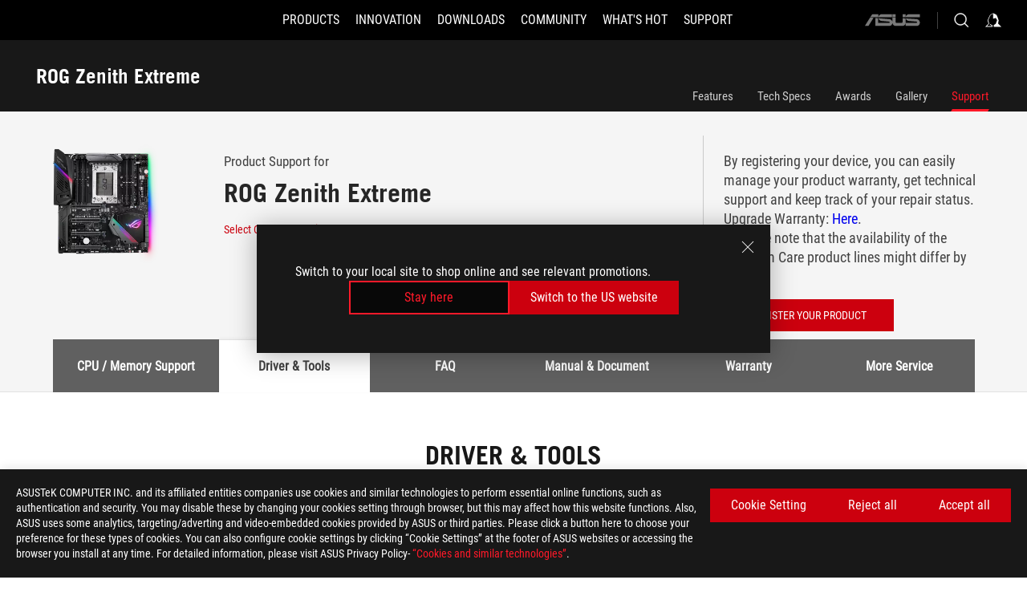

--- FILE ---
content_type: text/html; charset=utf-8
request_url: https://rog.asus.com/motherboards/rog-zenith/rog-zenith-extreme-model/helpdesk_download/
body_size: 45940
content:
<!doctype html>
<html data-n-head-ssr dir="ltr" lang="en-us" data-n-head="%7B%22dir%22:%7B%22ssr%22:%22ltr%22%7D,%22lang%22:%7B%22ssr%22:%22en-us%22%7D%7D">
  <head >
    <meta data-n-head="ssr" charset="utf-8"><meta data-n-head="ssr" name="viewport" content="width=device-width, initial-scale=1.0"><meta data-n-head="ssr" name="robots" content="index"><meta data-n-head="ssr" data-hid="description" name="description" content="ROG Zenith Extreme features an integrated M.2 heatsink and stunning Aura Sync RGB lighting effects with addressable header, SupremeFX audio supports VR function, and USB 3.1 Gen 2. It’s the perfect choice for your X399 gaming rig."><meta data-n-head="ssr" data-hid="og:title" property="og:title" content="ROG Zenith Extreme | Motherboards | ROG Global"><meta data-n-head="ssr" data-hid="og:type" property="og:type" content="website"><meta data-n-head="ssr" data-hid="og:site_name" property="og:site_name" content="@ROG"><meta data-n-head="ssr" data-hid="og:description" property="og:description" content="ROG Zenith Extreme features an integrated M.2 heatsink and stunning Aura Sync RGB lighting effects with addressable header, SupremeFX audio supports VR function, and USB 3.1 Gen 2. It’s the perfect choice for your X399 gaming rig."><meta data-n-head="ssr" data-hid="og:url" property="og:url" content="https://rog.asus.com/motherboards/rog-zenith/rog-zenith-extreme-model/helpdesk_download/"><meta data-n-head="ssr" data-hid="og:image" property="og:image" content="https://dlcdnwebimgs.asus.com/gain/DBFFDF8F-DA7F-442E-A293-D6EF8514254A"><meta data-n-head="ssr" data-hid="twitter:title" property="twitter:title" content="ROG Zenith Extreme | Motherboards | ROG Global"><meta data-n-head="ssr" data-hid="twitter:site" property="twitter:site" content="@ROG"><meta data-n-head="ssr" data-hid="twitter:description" property="twitter:description" content="ROG Zenith Extreme features an integrated M.2 heatsink and stunning Aura Sync RGB lighting effects with addressable header, SupremeFX audio supports VR function, and USB 3.1 Gen 2. It’s the perfect choice for your X399 gaming rig."><meta data-n-head="ssr" data-hid="twitter:card" property="twitter:card" content="summary_large_image"><meta data-n-head="ssr" data-hid="twitter:image" property="twitter:image" content="https://dlcdnwebimgs.asus.com/gain/DBFFDF8F-DA7F-442E-A293-D6EF8514254A"><title>ROG Zenith Extreme | Motherboards | ROG Global</title><link data-n-head="ssr" rel="icon" type="image/x-icon" href="/rog/nuxtStatic/img/favicon.ico"><link data-n-head="ssr" rel="preconnect" href="https://dlcdnwebimgs.asus.com"><link data-n-head="ssr" rel="preconnect" href="https://dlcdnrog.asus.com"><link data-n-head="ssr" rel="preconnect" href="https://asus-brand-assistant.asus.com"><link data-n-head="ssr" rel="preconnect" href="https://dlcdnimgs.asus.com"><link data-n-head="ssr" rel="stylesheet" href="/rog/nuxtStatic/css/fontHQ.css"><link data-n-head="ssr" rel="stylesheet" href="https://dlcdnimgs.asus.com/vendor/cookie-banner/css/alert-info_rog.css" type="text/css"><link data-n-head="ssr" rel="stylesheet" href="https://dlcdnimgs.asus.com/vendor/location-reminder/css/locationreminder_rog.css" type="text/css"><link data-n-head="ssr" rel="canonical" href="https://rog.asus.com/motherboards/rog-zenith/rog-zenith-extreme-model/helpdesk_download/"><script data-n-head="ssr" type="text/javascript" src="https://dlcdnrog.asus.com/rog/js/jquery-1.12.4.min.js"></script><script data-n-head="ssr" type="text/javascript">window.AsusAPIConfig = {
          system: "rog",
          websitePath: 'global',
          theme: "rog",
          campaignId: "3f8bcb17-b07f-4992-bcf7-72cdfcf704f9",
          zIndex: 11900,
        }; </script><script data-n-head="ssr" src="" defer></script><script data-n-head="ssr" type="text/javascript">(function (w, d, s, l, i) {
          w[l] = w[l] || [];
          w[l].push({'gtm.start': new Date().getTime(), event: 'gtm.js' });
          var f = d.getElementsByTagName(s)[0],
          j = d.createElement(s),
          dl = l != "dataLayer" ? "&l=" + l : "";
          j.defer = true;
          j.src = "https://www.googletagmanager.com/gtm.js?id=" + i + dl;
          f.parentNode.insertBefore(j, f);
          })(window, document, "script", "dataLayer", "GTM-NJRLM8");
          </script><script data-n-head="nuxt-jsonld" data-hid="nuxt-jsonld--70f9766e" type="application/ld+json">[{"@context":"http://schema.org","@type":"Product","name":"ROG Zenith Extreme","image":["https://dlcdnwebimgs.asus.com/gain/DBFFDF8F-DA7F-442E-A293-D6EF8514254A","https://dlcdnwebimgs.asus.com/gain/DBFFDF8F-DA7F-442E-A293-D6EF8514254A"],"description":"ROG Zenith Extreme features an integrated M.2 heatsink and stunning Aura Sync RGB lighting effects with addressable header, SupremeFX audio supports VR function, and USB 3.1 Gen 2. It’s the perfect choice for your X399 gaming rig.","brand":{"@type":"Brand","name":"ROG"},"offers":{"@type":"Offer","priceCurrency":"","price":"","availability":"https://schema.org/InStock"}},{"@context":"http://schema.org","@type":"BreadcrumbList","itemListElement":[{"@type":"ListItem","position":1,"name":"MOTHERBOARDS","item":"https://rog.asus.com/motherboards-group/"},{"@type":"ListItem","position":2,"name":"MOTHERBOARDS FILTER","item":"https://rog.asus.com/motherboards-group/allmodels/"},{"@type":"ListItem","position":3,"name":"ROG ZENITH EXTREME","item":"https://rog.asus.com/motherboards/rog-zenith/rog-zenith-extreme-model/"},{"@type":"ListItem","position":4,"name":"SUPPORT","item":"https://rog.asus.com/motherboards/rog-zenith/rog-zenith-extreme-model/helpdesk_download/"}]}]</script><link rel="stylesheet" href="/_nuxt/b63d001131340.css"><link rel="stylesheet" href="/_nuxt/466cf01131340.css"><link rel="stylesheet" href="/_nuxt/6756901131340.css"><link rel="stylesheet" href="/_nuxt/94d3f01131340.css"><link rel="stylesheet" href="/_nuxt/08ed801131340.css"><link rel="stylesheet" href="/_nuxt/0aa0401131340.css"><link rel="stylesheet" href="/_nuxt/035df01131340.css"><link rel="stylesheet" href="/_nuxt/b57d601131340.css"><link rel="stylesheet" href="/_nuxt/9984f01131340.css"><link rel="stylesheet" href="/_nuxt/918e001131340.css"><link rel="stylesheet" href="/_nuxt/82deb01131340.css"><link rel="stylesheet" href="/_nuxt/c252b01131340.css">
  </head>
  <body id="rogProduct" data-n-head="%7B%22id%22:%7B%22ssr%22:%22rogProduct%22%7D%7D">
    <div data-server-rendered="true" id="__nuxt"><div class="PageLoading__loadingContainer__LnxUq PageLoading__isLeave__YZea2"><i class="PageLoading__loadingIcon__Rr9iJ"></i></div><div id="__layout"><div id="defaultWrapper" data-dirtype="ltr" class="rogApp global default__defaultWrapper__ku4fA"><noscript><iframe src="//www.googletagmanager.com/ns.html?id=GTM-NJRLM8" height="0" width="0" style="display:none;visibility:hidden"></iframe></noscript> <div><div dir="ltr" class="newHeader Header__headerWrapper__4ipKk Header__upscrolled__V-ogp Header__noSticky__kZaPC"><div class="Header__headerContainer__-AktX"><header aria-label="rog header" class="robotoFont Header__header__iNAJ6"><a aria-label="ROG - Republic of Gamers" href="/" id="rogLogo" class="Header__rogLogo__LY-pL"><div class="Header__rogLogoIcon__SUCq+"><svg xmlns="http://www.w3.org/2000/svg" viewBox="0 0 200 37" svg-inline role="presentation" focusable="false"><path d="M22.2 29.1c.8.5 1.6 1 2.4 1.4 8.6 3.8 21.3 6.1 23.7 5.3C55 33.6 62.5 19.5 64.8 13c0 0-7 2.8-14.1 6.1-5.9 2.8-12.4 6-12.4 6l16.5-5s-4.4 10.4-10.2 11.6c-5.8 1.2-16-2.9-16-2.9.8-.7 11.6-8.6 36.8-18.9 1.1-.8 1.8-2.1 2-3.4-5.8.6-11.4 2.3-16.7 4.8-10.6 5-28.5 17.8-28.5 17.8zM3.8 24c1.8 2.3 9.2 4.2 10.2 4.4-4.6-3.2-14-12-14-12 1 2.7 2.3 5.2 3.8 7.6z"></path><path d="M25.6 22.9C30.5 19.3 47.9 4.6 64.7.6c0 0-8.8-1.4-21.3 2.5-4.5 1.4-11 7.7-23.1 19.4-1.6.9-7.5-2.5-10.9-4.1 0 0 5.6 8.9 7.6 11.5 3 4.1 8.5 6.5 8.5 6.5-.5-.5-4.3-4.5-5.4-6.8-.7-1.1.1-2.7 5.5-6.7zM127.9 6.8h-3v8.9h-5.6V6.8h-3v10.4h11.6zM152.9 15.6h-7.5V6.8h-3.1v10.4h9.2zM154.2 6.8h3.1v10.4h-3.1zM191.7 8.3h6.9l1.4-1.5h-11.4v10.4h3.1v-5.1h6.7l1.2-1.6h-7.9zM106.6 13.8h8.3V7.6c0-.4-.3-.8-.7-.8h-10.7v10.3h3.1v-3.3zm0-5.5h5c.1 0 .3 0 .3.5v3.5h-5.3v-4zM140.7 10.8h-.9v-3c0-.6-.3-1-.8-1h-9.7v10.4h11.3l.1-6.4zm-3.1 4.8h-5.2v-3.3h5.2v3.3zm0-4.8h-5.2V8.3h4.9c.3 0 .3.4.3.5v2zM100.5 8.3l1.6-1.5H90.5v10.3h11.6l-1.6-1.5h-6.9v-2.8h7.8v-1.7h-7.8V8.3zM162 8.3h7l1.5-1.5h-11.6v10.3H169l1.5-1.5H162zM154 24.5l1.3-1.5h-11.8v5.6h8.5v3.1h-8.9l1.9 1.6h10.2V27h-8.6v-2.5zM100.6 23h-11v10.3h3.1v-4.4h5.5v4.4h3.1v-9.4c.1-.4-.2-.8-.7-.9zm-2.4 4.4h-5.4v-2.9h5.1c.3 0 .3.3.3.5v2.4zM127.2 24.5l1.6-1.5h-11.7v10.3h11.7l-1.6-1.5h-7V29h7.9v-1.7h-7.9v-2.8zM86.4 24.6L88 23H75.8v10.3h11.8v-5.6h-3.1v4.1H79v-7.2zM103 23v10.4h3.2v-6l3 2.1 3.1-2.1v6h3.1V23l-6.2 4.1zM141.8 28.9v-5c0-.5-.3-1-.8-1h-11.2v10.4h3.1v-8.8h5.4c.3 0 .3.3.3.5v2h-5.1l5.6 6.3h3.7l-3.9-4.4h2.9zM88.7 14.1V7.8c0-.5 0-1-.6-1H75.8V14l3.2 3.5V8.3h6c.4 0 .5.1.5.5v3.3h-5.3l8.5 8.9v-3.5L85.5 14h3.2zM186.1 6.8h-10.5v7.5l2.5 2.9h8.7V7.6c0-.4-.3-.8-.7-.8zm-2.4 8.8h-3.3l-1.7-2V8.3h5v7.3z"></path></svg></div></a> <div class="Header__accessibility__Wa+tY"><div class="orb-skip-links"><span>Accessibility links</span> <ul><li><a href="#rogContent" aria-label="Skip to content">Skip to content</a></li> <li><a aria-label="Accessibility Help" href="https://www.asus.com/us/content/Accessibility-Policy/">Accessibility Help</a></li> <li><a href="#rogMenu" aria-label="Skip to Menu">Skip to Menu</a></li> <li><a href="#rogFooter" aria-label="ROG Footer">ROG Footer</a></li></ul></div></div> <nav class="Header__headerNav__9MLbL"><div aria-label="Menu" role="button" tabindex="0" class="Header__headerBurger__sqASp"><span class="Header__rogBurger__di8FM"><svg width="24" height="24" viewBox="0 0 24 24" fill="none" xmlns="http://www.w3.org/2000/svg" svg-inline alt="close" role="presentation" focusable="false"><path fill-rule="evenodd" clip-rule="evenodd" d="M20 6H4v1h16V6zm0 5.5H4v1h16v-1zM4 17h16v1H4v-1z" fill="#fff"></path></svg></span></div> <div class="mobileMenu Header__headerMenu__lncT7"><!----> <ul aria-hidden="true" class="Header__userListMobile__Xz0G0"><li class="Header__userMobileListTitle__HY03J"><svg xmlns="http://www.w3.org/2000/svg" data-name="圖層 1" viewBox="0 0 32 32" role="button" aria-label="go back" svg-inline alt="left" focusable="false"><path d="M8.93 13.77L22.94 0v6.7l-9.18 8.94 9.18 9.66V32L8.93 17.51l-1.87-1.87 1.87-1.87z"></path></svg> <p>USER</p></li> <!----> <li><ul role="list" class="Header__accountLinkSection__-4tgi"><li role="none" style="display:;"><a aria-label="My ROG Elite Rewards" href="https://rog.asus.com/elite/">
                    My ROG Elite Rewards
                  </a> <!----></li><li role="none" style="display:;"><a aria-label="My Account" href="https://account.asus.com/overview.aspx?login_background=general_black">
                    My Account
                  </a> <!----></li><li role="none" style="display:;"><a aria-label="Product Registration" href="https://account.asus.com/registerform.aspx">
                    Product Registration
                  </a> <!----></li> <!----></ul></li></ul> <ol role="list" class="headerMenuList Header__headerMenuList__jpBKd"><li role="listitem" class="headerItem Header__menuList__61wq5"><div tabindex="0" aria-haspopup="true" id="rogMenu" class="Header__menuItem__yvKxM firstMenuItem"><span class="menuItem">PRODUCTS</span> <div class="Header__isMobileArrow__8hwJn"><svg width="16" height="16" viewBox="0 0 16 16" fill="none" xmlns="http://www.w3.org/2000/svg" svg-inline role="none" alt="right" focusable="false"><path d="M12.733 8l-6.666 6.667H3.333L10 8 3.333 1.333h2.734L12.733 8z" fill="#181818"></path></svg></div></div> <!----></li><li role="listitem" class="headerItem Header__menuList__61wq5"><div tabindex="0" aria-haspopup="true" id="rogMenu1" class="Header__menuItem__yvKxM"><span class="menuItem">INNOVATION</span> <div class="Header__isMobileArrow__8hwJn"><svg width="16" height="16" viewBox="0 0 16 16" fill="none" xmlns="http://www.w3.org/2000/svg" svg-inline role="none" alt="right" focusable="false"><path d="M12.733 8l-6.666 6.667H3.333L10 8 3.333 1.333h2.734L12.733 8z" fill="#181818"></path></svg></div></div> <!----></li><li role="listitem" class="headerItem Header__menuList__61wq5"><div tabindex="0" aria-haspopup="true" id="rogMenu2" class="Header__menuItem__yvKxM"><span class="menuItem">DOWNLOADS</span> <div class="Header__isMobileArrow__8hwJn"><svg width="16" height="16" viewBox="0 0 16 16" fill="none" xmlns="http://www.w3.org/2000/svg" svg-inline role="none" alt="right" focusable="false"><path d="M12.733 8l-6.666 6.667H3.333L10 8 3.333 1.333h2.734L12.733 8z" fill="#181818"></path></svg></div></div> <!----></li><li role="listitem" class="headerItem Header__menuList__61wq5"><div tabindex="0" aria-haspopup="true" id="rogMenu3" class="Header__menuItem__yvKxM"><span class="menuItem">COMMUNITY</span> <div class="Header__isMobileArrow__8hwJn"><svg width="16" height="16" viewBox="0 0 16 16" fill="none" xmlns="http://www.w3.org/2000/svg" svg-inline role="none" alt="right" focusable="false"><path d="M12.733 8l-6.666 6.667H3.333L10 8 3.333 1.333h2.734L12.733 8z" fill="#181818"></path></svg></div></div> <!----></li><li role="listitem" class="headerItem Header__menuList__61wq5"><div tabindex="0" aria-haspopup="true" id="rogMenu4" class="Header__menuItem__yvKxM"><span class="menuItem">WHAT'S HOT</span> <div class="Header__isMobileArrow__8hwJn"><svg width="16" height="16" viewBox="0 0 16 16" fill="none" xmlns="http://www.w3.org/2000/svg" svg-inline role="none" alt="right" focusable="false"><path d="M12.733 8l-6.666 6.667H3.333L10 8 3.333 1.333h2.734L12.733 8z" fill="#181818"></path></svg></div></div> <!----></li><li role="listitem" class="headerItem Header__menuList__61wq5"><a id="rogMenu5" aria-label="SUPPORT" href="https://rog.asus.com/support/" target="_blank" rel="noopener noreferrer" class="Header__noArrow__bv8YA"><span class="menuItem">SUPPORT</span></a> <!----></li> <li role="listitem"><a aria-label="ASUS" href="https://www.asus.com" class="Header__mobileAsusLogo__UzZfj"><svg xmlns="http://www.w3.org/2000/svg" width="71.418" height="15.556" viewBox="0 0 71.418 15.556" svg-inline alt="asus" role="presentation" focusable="false"><g data-name="组件 69 – 1"><path fill="#797979" stroke="rgba(0,0,0,0)" stroke-miterlimit="10" d="M52.803 15.056l.009-3.84h13.593a1.609 1.609 0 00.649-.183.818.818 0 00.256-.578c0-.737-.613-.769-.921-.785l-9.882-.815A4.615 4.615 0 0154.3 7.812a3.758 3.758 0 01-1.271-2.052s12.766.746 14.184.877a4.359 4.359 0 013.618 3.351 6.077 6.077 0 01-.022 1.57 4.233 4.233 0 01-4.008 3.5zm-12.767-.017l-.354-.025a4.216 4.216 0 01-3.621-3.534v-.609a5.825 5.825 0 01-.077.656 4.261 4.261 0 01-3.52 3.5h-18.3v-9.8l3.8.276v5.738h13.688a.768.768 0 00.807-.74c.007-.738-.562-.814-.864-.828 0 0-9.444-.774-9.782-.806a4.988 4.988 0 01-2.284-1.074 3.976 3.976 0 01-1.2-2.258s12.694 1 14.119 1.129c2.392.221 3.494 2.753 3.59 3.327 0 0 .008.059.015.164V4.642l3.881.278v5.078a1.23 1.23 0 001.119 1.273h6.6a1.264 1.264 0 001.267-1.285v-4.46l3.843.227v5.358c0 3.627-3.817 3.931-3.817 3.931zM.918 15.021L7.651 4.597l4.341.458-6.472 9.966zM52.803 4.363v-.311a5.491 5.491 0 01.973-2A4.27 4.27 0 0156.918.5h14v3.866zm-3.937 0V.519h3.909v3.844zm-12.844 0V.519h3.912v3.844zm-28.216 0s1.589-2.59 1.983-3.1a1.682 1.682 0 011.4-.738h6.946v3.527a5.5 5.5 0 01.977-2A4.252 4.252 0 0122.253.496h13.086v3.863z" data-name="联合 1"></path></g></svg></a></li></ol> <!----></div></nav> <div class="Header__iconBlock__WQh2q"><div class="Header__asusLogo__I7sul"><a aria-label="ASUS" href="https://www.asus.com"><svg xmlns="http://www.w3.org/2000/svg" width="71.418" height="15.556" viewBox="0 0 71.418 15.556" svg-inline alt="asus" role="none" focusable="false"><g data-name="组件 69 – 1"><path fill="#797979" stroke="rgba(0,0,0,0)" stroke-miterlimit="10" d="M52.803 15.056l.009-3.84h13.593a1.609 1.609 0 00.649-.183.818.818 0 00.256-.578c0-.737-.613-.769-.921-.785l-9.882-.815A4.615 4.615 0 0154.3 7.812a3.758 3.758 0 01-1.271-2.052s12.766.746 14.184.877a4.359 4.359 0 013.618 3.351 6.077 6.077 0 01-.022 1.57 4.233 4.233 0 01-4.008 3.5zm-12.767-.017l-.354-.025a4.216 4.216 0 01-3.621-3.534v-.609a5.825 5.825 0 01-.077.656 4.261 4.261 0 01-3.52 3.5h-18.3v-9.8l3.8.276v5.738h13.688a.768.768 0 00.807-.74c.007-.738-.562-.814-.864-.828 0 0-9.444-.774-9.782-.806a4.988 4.988 0 01-2.284-1.074 3.976 3.976 0 01-1.2-2.258s12.694 1 14.119 1.129c2.392.221 3.494 2.753 3.59 3.327 0 0 .008.059.015.164V4.642l3.881.278v5.078a1.23 1.23 0 001.119 1.273h6.6a1.264 1.264 0 001.267-1.285v-4.46l3.843.227v5.358c0 3.627-3.817 3.931-3.817 3.931zM.918 15.021L7.651 4.597l4.341.458-6.472 9.966zM52.803 4.363v-.311a5.491 5.491 0 01.973-2A4.27 4.27 0 0156.918.5h14v3.866zm-3.937 0V.519h3.909v3.844zm-12.844 0V.519h3.912v3.844zm-28.216 0s1.589-2.59 1.983-3.1a1.682 1.682 0 011.4-.738h6.946v3.527a5.5 5.5 0 01.977-2A4.252 4.252 0 0122.253.496h13.086v3.863z" data-name="联合 1"></path></g></svg> <span class="sr-only">ASUS home logo</span></a></div> <button id="searchButton" tabindex="0" aria-haspopup="true" aria-label="Search, type and press enter to search" class="searchButton Header__searchButton__NyfWa" style="display:;"><svg width="24" height="24" viewBox="0 0 24 24" fill="none" xmlns="http://www.w3.org/2000/svg" role="none" svg-inline alt="search" focusable="false"><g clip-path="url(#clip0_928_570)"><path fill-rule="evenodd" clip-rule="evenodd" d="M16.045 16.645a7.5 7.5 0 11.707-.707l4.254 4.254-.707.707-4.254-4.254zm-.342-1.049A6.5 6.5 0 106.51 6.404a6.5 6.5 0 009.193 9.192z" fill="#fff"></path></g><defs><clipPath id="clip0_928_570"><path fill="#fff" d="M0 0h24v24H0z"></path></clipPath></defs></svg></button> <!----> <div class="headerPersonalBlock__personalWrapper__N2xAS"><button id="personMenuButton" aria-haspopup="true" aria-controls="personMenu" type="button" aria-label="Account Manager by undefined" tabindex="0" class="userButton headerPersonalBlock__accountButton__y2X2l headerPersonalBlock__isLogin__zviqO"><svg width="24" height="24" viewBox="0 0 24 24" fill="none" xmlns="http://www.w3.org/2000/svg" svg-inline alt="user" role="presentation" focusable="false" class="svg-icon"><path d="M12.613 18.28v2.1H22l-4.009-4.009.7-3.982v-.1c-.484-1.44-2.1-6.195-2.783-6.846a18.386 18.386 0 00-3.701-1.874L12 3.5l-.17.069A18.393 18.393 0 008.13 5.443c-.69.651-2.89 5.848-3.32 6.88l-.063.139 1.235 3.939L2 20.383h8.886V18.53l-2.873-1.718-.442.739 2.448 1.452v.507H4.094l2.795-3.123-1.215-4.121a50.59 50.59 0 012.97-6.447 15.671 15.671 0 013.107-1.614V10.304l3.332-.868c.633.85 1.17 1.766 1.6 2.733l-1.587 4.425-2.483 1.686z" fill="#F7F7F7"></path></svg> <img aria-hidden="" src="" alt="user" style="display:none;"></button> <!----></div> <!----></div></header> <!----></div></div></div> <main class="layout"><div class="productOverview"><div role="main" class="product-content Product__productContent__HKTN1"><div id="productTabBarContainer" class="productTabBarContainer ProductTabBar__productTabBarContainer__O9P3C ProductTabBar__isMotherboards__ytvqk ProductTabBar__noPrice__wQ7fE"><div class="ProductTabBar__productTabBarWrapper__NkfAp"><div class="ProductTabBar__productInfo__kijFw"><a href="https://rog.asus.com/motherboards/rog-zenith/rog-zenith-extreme-model/" class="ProductTabBar__productName__2TSo7"><h1>ROG Zenith Extreme</h1> <span class="sr-only">- Support</span></a> <div class="ProductTabBar__productRatingContent__nNUYh" style="display:none;"><div style="display:none;"><div id="ratingText" data-bv-show="inline_rating" data-bv-set="false" data-bv-product-id=""></div></div></div> <!----> <div class="ProductTabBar__productTabLowPriceTextDesktop__iJxVk ProductTabBar__mobile__JCkq0" style="display:none;"><p>The lowest price from 30 days before the promotion:</p> <p class="ProductTabBar__lowHistoryPrice__t-JUg">
              
            </p></div> <!----></div> <div class="ProductTabBar__productTabBarList__7JGkm"><div class="ProductTabBar__productTabWrapper__wiiO+"><!----> <!----> <!----> <div class="ProductTabBar__productTabLowPriceTextDesktop__iJxVk ProductTabBar__desktop__0i140" style="display:none;"><p>The lowest price from 30 days before the promotion:</p> 
            <p class="ProductTabBar__lowHistoryPrice__t-JUg">
              
            </p></div> <div class="ProductTabBar__productTabDesktop__Al-sY"><div class="ProductTabBar__productTabBarBottom__AnMuB"><ul role="list" class="tabList"><li class="tabItem"><a href="/motherboards/rog-zenith/rog-zenith-extreme-model/" id="rogContent">Features</a></li><li class="tabItem"><a href="/motherboards/rog-zenith/rog-zenith-extreme-model/spec/" id="tabItemLink_1">Tech Specs</a></li><li class="tabItem"><a href="/motherboards/rog-zenith/rog-zenith-extreme-model/award/" id="tabItemLink_2">Awards</a></li><li class="tabItem"><a href="/motherboards/rog-zenith/rog-zenith-extreme-model/gallery/" id="tabItemLink_3">Gallery</a></li><li class="tabItem ProductTabBar__active__N4qFo"><a href="/motherboards/rog-zenith/rog-zenith-extreme-model/helpdesk/" id="tabItemLink_4">Support</a></li> <!----></ul></div></div></div></div></div> <div class="ProductTabBar__productFullMenuMobile__S2P4+"><button tabindex="0" aria-label="show mobile tab list" class="ProductTabBar__mobileFullMenuButton__YjpKG"><span>
          Menu
        </span> <svg width="12" height="12" viewBox="0 0 12 12" fill="none" xmlns="http://www.w3.org/2000/svg" svg-inline focusable="false" aria-hidden="true" alt="triangle down" role="presentation"><path d="M1 4l5 6 5-6H1z" fill="#fff"></path></svg></button></div> <div aria-hidden="true" class="ProductTabBar__mobileTabList__OFkOO" style="height:0px;"><ul><li tabindex="-1" class="tabItem firstTabItem"><!----> <div class="ProductTabBar__firstTabItemMobile__eKv82"><span>
                  Features
                </span></div> <ul class="ProductTabBar__subTabListMobile__mrIWV" style="height:0px;"><li tabindex="-1" class="tabItem firstTabItem ProductTabBar__firstTabItem__FE3gO"><span>
                    Features
                  </span></li> </ul></li> <li tabindex="-1" class="tabItem ProductTabBar__mobileTabItem__KF1TS"><span>
                Tech Specs
              </span></li><li tabindex="-1" class="tabItem ProductTabBar__mobileTabItem__KF1TS"><span>
                Awards
              </span></li><li tabindex="-1" class="tabItem ProductTabBar__mobileTabItem__KF1TS"><span>
                Gallery
              </span></li><li tabindex="-1" class="tabItem ProductTabBar__mobileTabItem__KF1TS ProductTabBar__active__N4qFo"><span>
                Support
              </span></li></ul></div></div> <!----> <div class="ProductSupport__productSupportWrapper__BeKCy"><div class="ProductSupport__productSupport__jCeyd"><div class="ProductSupportHeader__productSupportHeaderWrapper__T8Pgk"><div class="ProductSupportHeader__productSupportHeader__SnIIN"><div class="ProductSupportHeader__productHeadLeft__ZSNwU"><div class="ProductSupportHeader__productHeadImg__m37R8"><img src="https://dlcdnwebimgs.asus.com/gain/DBFFDF8F-DA7F-442E-A293-D6EF8514254A/h300/w300/fwebp" alt></div> <div class="ProductSupportHeader__productInfo__+Yt7u"><div class="ProductSupportHeader__productHeadLeftWord__WG4-q">Product Support for</div> <span class="ProductSupportHeader__productTitle__pQJw2">ROG Zenith Extreme</span> <a aria-label="Select Other Model" rel="noopener noreferrer" class="ProductSupportHeader__productHeadLeftlink__clp2a">
          Select Other Model
          <svg xmlns="http://www.w3.org/2000/svg" data-name="圖層 1" viewBox="0 0 32 32" svg-inline alt="arrow" role="presentation" focusable="false"><path d="M23.07 13.77L9.06 0v6.7l9.18 8.94-9.18 9.66V32l14.01-14.49 1.87-1.87-1.87-1.87z"></path></svg></a></div></div> <div class="ProductSupportHeader__productHeadRight__fbIUi"><div class="ProductSupportHeader__productHeadRightWord__6ghT9">By registering your device, you can easily manage your product warranty, get technical support and keep track of your repair status.<br>
Upgrade Warranty: <a href="https://www.asus.com/support/premium_care/">Here</a>.<br>
* Please note that the availability of the Premium Care product lines might differ by country.</div> <div class="ButtonRed__redFullButton__0lMzl"><a tabindex="0" href="https://redirect.asus.com/rda?pdt=" target="_self" rel="" class="btn ButtonRed__btnRed__SXGza ButtonRed__isFull__6Glcz"><div class="ButtonRed__inner__U++OE"><span class="buttonName ButtonRed__smallFont__LQtGu"><!---->
          REGISTER YOUR PRODUCT
          <!----></span></div> <div class="ButtonRed__hoverColor__0DIt8"></div></a></div></div></div></div> <div class="ProductSupportContent__productSupportContent__5vsC-"><div class="Tabs__tabWrapper__bJGIp"><div class="Tabs__tabs__G7xwf"><ul role="tablist"></ul></div> <div class="Tabs__tabsContentWrapper__vdQ3Q"><!----><!----><!----><!----><!----><!----></div></div></div> <div class="ProductFooter__productFooterContainer__Mu9vd ProductFooter__productBackgroundBlack__ZFDu8"><div class="ProductFooter__productFooterContent__mXPuo"><div class="ProductFooter__productFooterHDMI__watNS"><img src="/_nuxt/img/hdmi-logo.cedf31f.png" alt="Product has High-Definition Multimedia Interface"></div> <!----> <p class="sr-only">Disclaimer</p> <div class="ProductFooter__productFooterList__J6HzI"><ul><li><div>The product (electrical , electronic equipment, Mercury-containing button cell battery) should not be placed in municipal waste. Check local regulations for disposal of electronic products.</div></li><li><div>The use of trademark symbol (TM, ®) appears on this website means that the word text, trademarks, logos or slogans, is being used as trademark under common laws protection and/or registered as Trademark in U.S. and/or other country/region.</div></li><li><div>WiFi 6E availability and features are dependent on regulatory limitations and co-existence with 5 GHz WiFi.</div></li><li><div>The terms HDMI and HDMI High-Definition Multimedia Interface, HDMI Trade dress and the HDMI Logo are trademarks or registered trademarks of HDMI Licensing Administrator, Inc. in the United States and other countries.</div></li><li><div><a href="https://www.asus.com/support/faq/1005740/" rel="noopener noreferrer" target="_blank">Learn more about battery usage, removal, replacement, and related safety guidelines</a> <br>**Product specifications and battery design may vary depending on the model. For any questions, please contact ASUS official customer service.</div></li><li><div>Products certified by the Federal Communications Commission and Industry Canada will be distributed in the United States and Canada. Please visit the ASUS USA and ASUS Canada websites for information about locally available products.</div></li><li><div>All specifications are subject to change without notice. Please check with your supplier for exact offers. Products may not be available in all markets.</div></li><li><div>Specifications and features vary by model, and all images are illustrative. Please refer to specification pages for full details.</div></li><li><div>PCB color and bundled software versions are subject to change without notice.</div></li><li><div>Brand and product names mentioned are trademarks of their respective companies.</div></li><li><div>Unless otherwise stated, all performance claims are based on theoretical performance. Actual figures may vary in real-world situations.</div></li><li><div>The actual transfer speed of USB 3.0, 3.1, 3.2, and/or Type-C will vary depending on many factors including the processing speed of the host device, file attributes and other factors related to system configuration and your operating environment.</div></li></ul></div></div></div></div></div> <script type="application/javascript" src="/rog/nuxtStatic/js/overview.js"></script> <!----><!----><!----><!----><!----><!----><!----></div> <!----> <!----></div></main> <div><footer dir="ltr" class="footer newFooter Footer__footerContainer__4paCr"><div class="Footer__footerContent__8f6dw"><div class="Footer__footerTopContent__vP++P" style="display:;"><div aria-label="breadcrumbs" role="navigation" class="Breadcrumb__breadcrumbContainer__1YPg6"><ul class="Breadcrumb__breadcrumbList__qVeH2"><li class="Breadcrumb__breadcrumbHomeList__7VIjI Breadcrumb__breadcrumbItem__JOFwJ" style="display:;"><p class="Breadcrumb__homeLinkIcon__HXqz1"><a aria-label="HomePage" href="https://rog.asus.com/" aria-current="false"><svg width="32" height="18" viewBox="0 0 32 18" fill="none" xmlns="http://www.w3.org/2000/svg" svg-inline role="presentation" focusable="false"><path fill-rule="evenodd" clip-rule="evenodd" d="M12.143 11.094c-2.552 1.888-2.936 2.676-2.627 3.273a20.501 20.501 0 002.58 3.2v.023a11.358 11.358 0 01-4.046-3.097c-.935-1.264-3.596-5.474-3.596-5.474.297.142.634.314.992.495 1.573.799 3.54 1.796 4.173 1.443 5.736-5.593 8.835-8.558 10.954-9.222C26.517-.139 30.677.54 30.677.54 23.67 2.194 16.384 7.825 13.19 10.294c-.425.328-.777.6-1.046.8zm-.445 3.575a8.9 8.9 0 01-1.158-.645s8.482-6.043 13.5-8.429A24.683 24.683 0 0132 3.292a2.404 2.404 0 01-.949 1.622h-.047c-11.95 4.874-16.992 8.657-17.395 8.966 0 .007 4.862 1.918 7.59 1.37 2.727-.547 4.824-5.469 4.824-5.469l1.758-.54-9.578 2.893.525-.266.033-.011c.797-.409 2.504-1.253 5.313-2.567 3.348-1.575 6.669-2.893 6.669-2.893-1.11 3.083-4.653 9.767-7.789 10.791-1.167.375-7.158-.72-11.256-2.519zm7.03-2.8l.009-.005-.142.052.133-.048zm9.975-6.217zM1.812 11.596A17.537 17.537 0 010 7.996s4.478 4.178 6.662 5.703l-.059-.028c-.484-.112-3.928-.956-4.791-2.075z" fill="#B3B3B3"></path></svg></a></p></li> <li><ul class="Breadcrumb__breadcrumbSubList__Mwlb7"><li style="display:;"><p><a aria-label="Gaming  Motherboards" href="https://rog.asus.com/motherboards-group/" aria-current="false"><span>Gaming  Motherboards</span></a></p></li><li style="display:;"><p><a aria-label="Motherboards Filter" href="https://rog.asus.com/motherboards-group/allmodels/" aria-current="false"><span>Motherboards Filter</span></a></p></li><li style="display:;"><p><a aria-label="ROG Zenith Extreme" href="https://rog.asus.com/motherboards/rog-zenith/rog-zenith-extreme-model/" aria-current="false"><span>ROG Zenith Extreme</span></a></p></li> <!----></ul></li></ul></div></div> <div class="Footer__footerPayMentContent__XPHka Footer__noPayMent__pCsRR"><!----> <div class="Footer__crmWrapper__YQPB5"><label for>Get the latest deals and more</label> <div class="Footer__crmInputWrapper__CwI5O"><span class="Footer__measureSpan__CYOrq">
            Enter email address
          </span> <input type="email" placeholder="Enter email address" value="" class="Footer__crmInput__9HXwz"> <div class="Footer__crmButton__tkSOw"><div class="ButtonRed__redFullButton__0lMzl"><div role="button" tabindex="0" class="btn ButtonRed__btnRed__SXGza ButtonRed__isFull__6Glcz ButtonRed__maxWidth__D1j8R ButtonRed__isCrmButton__-qqmC"><div class="buttonClick ButtonRed__inner__U++OE"><span class="buttonClick"><!----> <!---->
          Sign up
        </span></div> <div class="buttonClick ButtonRed__hoverColor__0DIt8"></div></div></div></div></div> <p class="Footer__warnText__A96XK"><svg width="12" height="12" viewBox="0 0 12 12" fill="none" xmlns="http://www.w3.org/2000/svg" svg-inline alt="warn" role="presentation" focusable="false" class="icon"><path d="M6 0a6 6 0 110 12A6 6 0 016 0z" fill="#000"></path><path d="M6 0a6 6 0 106 6 6.018 6.018 0 00-6-6zm.692 9H5.308V7.846h1.384V9zm0-2.538H5.308V2.769h1.384v3.693z" fill="#FA5C00"></path></svg>

        Please enter a valid email address.</p></div></div> <div class="Footer__siteMap__NF2ry"><div class="Footer__siteLeftContent__lMlV3"><ul role="list" class="Footer__footerLinks__p1J6O"><li role="listitem" class="Footer__footerLink__jWbYC"><a id="rogFooter" target="_self" rel="" class="Footer__footerItemName__DEwd0 firstFooterItem">About ROG</a></li><li role="listitem" class="Footer__footerLink__jWbYC"><a id="rogFooter1" target="_self" rel="" class="Footer__footerItemName__DEwd0">Home</a></li><li role="listitem" class="Footer__footerLink__jWbYC"><a id="rogFooter2" target="_blank" rel="noopener noreferrer" class="Footer__footerItemName__DEwd0">NEWSROOM</a></li><li role="listitem" class="Footer__footerLink__jWbYC"><a id="rogFooter3" target="_blank" rel="noopener noreferrer" class="Footer__footerItemName__DEwd0">Accessibility Help</a></li></ul> <ul role="tree" aria-label="socialMedia" class="Footer__socialList__nGDiB"><li role="treeitem" class="Footer__socialLink__MRz8L"><a href="https://www.facebook.com/ASUSROG" class="Footer__socialItem__sqbj-"><svg width="24" height="24" viewBox="0 0 24 24" fill="none" xmlns="http://www.w3.org/2000/svg" svg-inline alt="facebook" role="presentation" focusable="false"><path d="M12 1C5.925 1 1 5.925 1 12c0 5.158 3.552 9.487 8.343 10.676V15.36H7.075V12h2.268V10.55c0-3.744 1.694-5.479 5.37-5.479.697 0 1.9.137 2.391.273v3.047c-.26-.027-.71-.04-1.27-.04-1.804 0-2.501.683-2.501 2.459V12h3.593l-.617 3.361h-2.976v7.558C18.78 22.261 23 17.624 23 11.999 23 5.926 18.075 1 12 1z" fill="#B3B3B3"></path></svg> <!----> <!----> <!----> <!----> <!----> <!----> <!----> <!----> <!----> <!----> <!----> <span class="sr-only">facebook</span></a></li><li role="treeitem" class="Footer__socialLink__MRz8L"><a href="https://twitter.com/ASUS_ROG" class="Footer__socialItem__sqbj-"><!----> <svg width="24" height="24" viewBox="0 0 24 24" fill="none" xmlns="http://www.w3.org/2000/svg" svg-inline alt="twitter" role="presentation" focusable="false"><path d="M17.751 3.46h3.067l-6.7 7.658L22 21.538h-6.172l-4.833-6.32-5.531 6.32h-3.07l7.167-8.19L2 3.46h6.328l4.37 5.777L17.75 3.46zm-1.076 16.243h1.7L7.404 5.199H5.58l11.094 14.504z" fill="#B3B3B3"></path></svg> <!----> <!----> <!----> <!----> <!----> <!----> <!----> <!----> <!----> <!----> <span class="sr-only">twitter</span></a></li><li role="treeitem" class="Footer__socialLink__MRz8L"><a href="https://rog.gg/JoinDiscord" class="Footer__socialItem__sqbj-"><!----> <!----> <!----> <!----> <!----> <!----> <!----> <svg width="24" height="24" viewBox="0 0 24 24" fill="none" xmlns="http://www.w3.org/2000/svg" svg-inline alt="discord" role="presentation" focusable="false" class="discord icon"><path d="M19.624 5.39a18.14 18.14 0 00-4.478-1.389.068.068 0 00-.072.034c-.194.344-.408.793-.558 1.146a16.748 16.748 0 00-5.03 0 11.59 11.59 0 00-.565-1.146.07.07 0 00-.072-.034c-1.572.27-3.075.745-4.478 1.389a.064.064 0 00-.03.025C1.49 9.676.708 13.833 1.091 17.937c.002.02.013.04.029.052a18.244 18.244 0 005.493 2.777.071.071 0 00.077-.025c.423-.578.8-1.188 1.124-1.828a.07.07 0 00-.038-.097 12.013 12.013 0 01-1.716-.818.07.07 0 01-.007-.117 9.37 9.37 0 00.34-.268.068.068 0 01.072-.01c3.6 1.645 7.498 1.645 11.056 0a.068.068 0 01.072.01c.11.09.226.181.342.268a.07.07 0 01-.006.117c-.548.32-1.118.59-1.717.817a.07.07 0 00-.038.098c.33.64.708 1.249 1.123 1.827a.07.07 0 00.078.026 18.183 18.183 0 005.502-2.777.071.071 0 00.028-.05c.459-4.746-.768-8.868-3.253-12.523a.055.055 0 00-.028-.026zM8.352 15.438c-1.084 0-1.977-.995-1.977-2.217 0-1.223.875-2.218 1.977-2.218 1.11 0 1.994 1.004 1.977 2.218 0 1.222-.876 2.217-1.977 2.217zm7.31 0c-1.084 0-1.977-.995-1.977-2.217 0-1.223.876-2.218 1.977-2.218 1.11 0 1.994 1.004 1.977 2.218 0 1.222-.867 2.217-1.977 2.217z" fill="#B3B3B3"></path></svg> <!----> <!----> <!----> <!----> <span class="sr-only">discord</span></a></li><li role="treeitem" class="Footer__socialLink__MRz8L"><a href="https://www.youtube.com/channel/UCAaMgASV4htjw3KNqh_vQvA" class="Footer__socialItem__sqbj-"><!----> <!----> <!----> <svg width="24" height="24" viewBox="0 0 24 24" fill="none" xmlns="http://www.w3.org/2000/svg" svg-inline alt="youtube" role="presentation" focusable="false"><path d="M22.78 8.339s-.214-1.517-.876-2.183c-.838-.877-1.774-.881-2.204-.933C16.623 5 12.004 5 12.004 5h-.008s-4.62 0-7.696.223c-.43.052-1.366.056-2.204.933-.662.666-.873 2.183-.873 2.183S1 10.122 1 11.9v1.667c0 1.779.22 3.562.22 3.562s.214 1.517.871 2.183c.838.877 1.938.846 2.428.94 1.762.169 7.481.22 7.481.22s4.623-.008 7.7-.228c.43-.051 1.366-.056 2.204-.932.662-.666.877-2.183.877-2.183S23 15.351 23 13.568v-1.667c0-1.78-.22-3.562-.22-3.562zM9.728 15.592V9.409l5.942 3.102-5.942 3.08z" fill="#B3B3B3"></path></svg> <!----> <!----> <!----> <!----> <!----> <!----> <!----> <!----> <span class="sr-only">youtube</span></a></li><li role="treeitem" class="Footer__socialLink__MRz8L"><a href="https://www.twitch.tv/asusrog" class="Footer__socialItem__sqbj-"><!----> <!----> <!----> <!----> <svg width="24" height="24" viewBox="0 0 24 24" fill="none" xmlns="http://www.w3.org/2000/svg" svg-inline alt="twitch" role="presentation" focusable="false"><path d="M6.499 2L2.57 5.929V20.07h4.714V24l3.929-3.929h3.143L21.427 13V2H6.5zm13.357 10.214l-3.143 3.143H13.57l-2.75 2.75v-2.75H7.284V3.571h12.572v8.643z" fill="#B3B3B3"></path><path d="M17.499 6.321h-1.572v4.715H17.5V6.32zM13.177 6.321h-1.571v4.715h1.571V6.32z" fill="#B3B3B3"></path></svg> <!----> <!----> <!----> <!----> <!----> <!----> <!----> <span class="sr-only">twitch</span></a></li><li role="treeitem" class="Footer__socialLink__MRz8L"><a href="https://www.instagram.com/ASUSROG/" class="Footer__socialItem__sqbj-"><!----> <!----> <svg width="24" height="24" viewBox="0 0 24 24" fill="none" xmlns="http://www.w3.org/2000/svg" svg-inline alt="instagram" role="presentation" focusable="false"><path d="M12.172 4.3c2.672 0 2.989.012 4.04.059.977.043 1.504.207 1.856.344.464.18.8.398 1.148.746.352.351.567.684.746 1.148.137.352.301.883.344 1.856.047 1.055.059 1.372.059 4.04 0 2.673-.012 2.989-.059 4.04-.043.977-.207 1.504-.344 1.856-.18.465-.398.8-.746 1.149a3.076 3.076 0 01-1.148.746c-.352.137-.883.3-1.856.344-1.055.046-1.372.058-4.04.058-2.673 0-2.989-.012-4.04-.058-.977-.043-1.504-.207-1.856-.344-.465-.18-.8-.399-1.148-.746a3.076 3.076 0 01-.747-1.15c-.136-.35-.3-.882-.344-1.855-.046-1.055-.058-1.371-.058-4.04 0-2.672.012-2.989.058-4.04.043-.976.208-1.504.344-1.856.18-.464.399-.8.747-1.148a3.076 3.076 0 011.148-.746c.352-.137.883-.301 1.856-.344 1.051-.047 1.367-.059 4.04-.059zm0-1.801c-2.716 0-3.055.012-4.122.059-1.063.047-1.793.218-2.426.465A4.882 4.882 0 003.85 4.179a4.9 4.9 0 00-1.157 1.77c-.246.637-.418 1.363-.464 2.426-.047 1.07-.06 1.41-.06 4.126 0 2.715.013 3.055.06 4.122.046 1.063.218 1.793.464 2.426.258.66.598 1.22 1.157 1.774a4.89 4.89 0 001.77 1.152c.637.247 1.363.418 2.426.465 1.067.047 1.407.059 4.122.059s3.055-.012 4.122-.059c1.063-.047 1.793-.218 2.426-.465a4.89 4.89 0 001.77-1.152 4.89 4.89 0 001.153-1.77c.246-.637.418-1.364.465-2.426.046-1.067.058-1.407.058-4.122s-.012-3.055-.058-4.122c-.047-1.063-.22-1.793-.465-2.426a4.686 4.686 0 00-1.145-1.778 4.889 4.889 0 00-1.77-1.153c-.637-.246-1.364-.418-2.426-.464-1.07-.051-1.41-.063-4.126-.063z" fill="#B3B3B3"></path><path d="M12.172 7.363a5.139 5.139 0 00-5.138 5.138 5.139 5.139 0 105.138-5.138zm0 8.47a3.333 3.333 0 110-6.666 3.333 3.333 0 010 6.667zM18.712 7.16a1.2 1.2 0 11-2.4 0 1.2 1.2 0 012.4 0z" fill="#B3B3B3"></path></svg> <!----> <!----> <!----> <!----> <!----> <!----> <!----> <!----> <!----> <span class="sr-only">instagram</span></a></li><li role="treeitem" class="Footer__socialLink__MRz8L"><a href="https://www.tiktok.com/@_asusrog" class="Footer__socialItem__sqbj-"><!----> <!----> <!----> <!----> <!----> <!----> <!----> <!----> <!----> <!----> <svg width="24" height="24" viewBox="0 0 24 24" fill="none" xmlns="http://www.w3.org/2000/svg" svg-inline alt="tiktok" role="presentation" focusable="false" class="tiktok icon"><path d="M21.55 6.661c0-.096 0-.096-.11-.096-.246 0-.493-.027-.74-.062-.892-.13-3.787-1.565-4.274-3.913-.007-.048-.116-.632-.116-.879 0-.11 0-.11-.116-.11h-3.476c-.225 0-.195-.027-.195.192v13.945c0 .171-.008.343-.037.515-.174.899-.66 1.6-1.48 2.087-.711.419-1.488.535-2.315.384-.26-.048-.5-.144-.747-.233-.022-.014-.036-.035-.058-.048-.08-.062-.174-.117-.261-.179-1.052-.686-1.546-1.64-1.394-2.835.153-1.209.893-2.033 2.105-2.458.363-.124.74-.179 1.132-.158.246.014.493.041.74.11.087.02.13-.007.13-.09v-.089c0-.837-.036-2.657-.036-2.664 0-.24 0-.48.007-.72 0-.07-.036-.083-.094-.09a7.63 7.63 0 00-1.371-.027 7.128 7.128 0 00-1.85.37 6.955 6.955 0 00-2.519 1.497 6.468 6.468 0 00-1.465 1.991 6.302 6.302 0 00-.595 2.26c-.022.342-.022.679.014 1.022.044.474.138.934.29 1.387.436 1.297 1.227 2.355 2.351 3.2.117.082.225.178.363.233l.174.144c.182.13.378.24.58.336 1.256.59 2.584.831 3.984.666 1.815-.212 3.324-.968 4.514-2.28 1.117-1.235 1.661-2.677 1.676-4.297.014-2.314 0-4.627.007-6.941 0-.055-.036-.13.03-.165.05-.02.1.041.144.069a9.424 9.424 0 002.954 1.208c.616.137 1.24.213 1.879.213.203 0 .225-.007.225-.2-.007-.83-.05-3.075-.05-3.295z" fill="#999"></path></svg> <!----> <span class="sr-only">tiktok</span></a></li><li role="treeitem" class="Footer__socialLink__MRz8L"><a href="https://www.threads.net/@asusrog" class="Footer__socialItem__sqbj-"><!----> <!----> <!----> <!----> <!----> <svg width="24" height="24" viewBox="0 0 24 24" fill="none" xmlns="http://www.w3.org/2000/svg" svg-inline alt="threads" role="presentation" focusable="false"><path d="M17.258 11.197a7.545 7.545 0 00-.288-.131c-.17-3.13-1.88-4.92-4.75-4.939h-.04c-1.717 0-3.145.733-4.024 2.067l1.58 1.083c.656-.997 1.686-1.209 2.445-1.209h.027c.945.006 1.658.281 2.12.817.336.39.56.93.672 1.61a12.085 12.085 0 00-2.714-.13c-2.73.156-4.484 1.748-4.366 3.96.06 1.122.619 2.087 1.574 2.718.807.533 1.847.794 2.928.735 1.428-.079 2.547-.623 3.329-1.62.593-.755.968-1.735 1.134-2.97.68.41 1.184.95 1.463 1.6.473 1.104.501 2.918-.98 4.397-1.296 1.296-2.855 1.857-5.211 1.874-2.614-.02-4.59-.858-5.876-2.491-1.203-1.53-1.825-3.74-1.848-6.568.023-2.828.645-5.038 1.848-6.568 1.285-1.633 3.262-2.471 5.875-2.49 2.633.019 4.644.86 5.978 2.502.655.805 1.148 1.818 1.473 2.998l1.85-.493c-.394-1.453-1.014-2.705-1.858-3.744-1.71-2.104-4.213-3.183-7.436-3.205h-.013c-3.217.022-5.69 1.105-7.353 3.217-1.478 1.88-2.241 4.496-2.267 7.775v.016c.026 3.279.789 5.895 2.267 7.775C6.46 21.895 8.933 22.978 12.15 23h.013c2.86-.02 4.876-.769 6.537-2.428 2.173-2.17 2.107-4.892 1.391-6.562-.514-1.198-1.493-2.17-2.833-2.813zm-4.938 4.642c-1.196.068-2.439-.47-2.5-1.62-.046-.852.607-1.803 2.573-1.917.226-.013.447-.02.664-.02.714 0 1.383.07 1.99.203-.226 2.83-1.556 3.29-2.727 3.354z" fill="#B3B3B3"></path></svg> <!----> <!----> <!----> <!----> <!----> <!----> <span class="sr-only">threads</span></a></li></ul></div></div> <div class="Footer__footerLine__3dhcV"><div></div> <div></div></div> <!----> <div class="Footer__privateContent__hl0oD"><div class="Footer__footerLeftBottomContent__MLbtq"><button tabindex="0" type="button" aria-label="Content Language Selector. Currently set to Global/English" class="Footer__language__wc6xe Footer__footerItemName__DEwd0 Footer__footerRegionButton__GbKJs"><svg xmlns="http://www.w3.org/2000/svg" data-name="圖層 1" viewBox="0 0 32 32" svg-inline alt="language change" role="presentation" focusable="false" class="Footer__languageIcon__7s29R"><path d="M16 0a16 16 0 1016 16A16 16 0 0016 0zm14.28 16h-5.85a29.25 29.25 0 00-.65-6.25 18.25 18.25 0 004.08-1.7 14.21 14.21 0 012.42 8zm-21 0a27.59 27.59 0 01.61-5.83 29.15 29.15 0 005.24.61V16H9.29zm13.42 0h-5.84v-5.22a29.15 29.15 0 005.24-.61 27.59 27.59 0 01.61 5.83zm-7.56 14.14c-1.67-.48-3.17-2.32-4.23-5a26.22 26.22 0 014.23-.45zm1.72-5.42a26.22 26.22 0 014.23.45c-1.06 2.65-2.56 4.49-4.23 5zm0-1.72v-5.25h5.79a25.52 25.52 0 01-1 5.76 29.41 29.41 0 00-4.79-.51zm0-13.94v-7.2c2 .57 3.75 3.11 4.81 6.64a27.42 27.42 0 01-4.81.56zm-1.72-7.2v7.2a27.42 27.42 0 01-4.81-.56c1.06-3.5 2.81-6.07 4.81-6.64zm0 15.89V23a29.41 29.41 0 00-4.8.51 25.52 25.52 0 01-1-5.76zm-6.5 6.15a20.36 20.36 0 00-3.53 1.31 14.26 14.26 0 01-3.27-7.46h5.78a27.14 27.14 0 001.02 6.15zm.56 1.64a14.1 14.1 0 002.25 4 14.19 14.19 0 01-5.08-3 19.55 19.55 0 012.83-1zm13.6 0a19.55 19.55 0 012.83 1 14.19 14.19 0 01-5.08 3 14.1 14.1 0 002.25-4zm.56-1.64a27.14 27.14 0 001-6.15h5.78a14.26 14.26 0 01-3.27 7.46 20.36 20.36 0 00-3.51-1.31zM26.8 6.68a17.25 17.25 0 01-3.45 1.4 15.46 15.46 0 00-2.8-5.6 14.3 14.3 0 016.25 4.2zm-15.35-4.2a15.46 15.46 0 00-2.8 5.6 17.25 17.25 0 01-3.45-1.4 14.3 14.3 0 016.25-4.2zM4.14 8.05a18.25 18.25 0 004.08 1.7A29.25 29.25 0 007.57 16H1.72a14.21 14.21 0 012.42-7.95z"></path></svg> <p>Global/English</p></button></div> <div class="Footer__personalContent__AjxR0"><!----> <ul role="list" class="Footer__termsContent__lvktr"><!----> <li role="listitem"><a href="https://rog.asus.com/terms-of-notice/privacy_policy/" class="Footer__footerItemName__DEwd0 Footer__footerItemLink__Qbyko">Privacy Policy</a></li><li role="listitem"><a href="https://rog.asus.com/terms-of-notice/official-site/" class="Footer__footerItemName__DEwd0 Footer__footerItemLink__Qbyko">Terms of Use Notice</a></li></ul> <button class="Footer__cookieSettingButton__0JFaZ" style="display:;">
          Cookie Settings
        </button> <p class="Footer__copyRightContent__2jo3j Footer__footerItemName__DEwd0">&copy;ASUSTeK Computer Inc. All rights reserved.</p></div></div> <!----></div></footer></div></div></div></div><script>window.__NUXT__=(function(a,b,c,d,e,f,g,h,i,j,k,l,m,n,o,p,q,r,s,t,u,v,w,x,y,z,A,B,C,D,E,F,G,H,I,J,K,L,M,N,O,P,Q,R,S,T,U,V,W,X,Y,Z,_,$,aa,ab,ac,ad,ae,af,ag,ah,ai,aj,ak,al,am,an,ao,ap,aq,ar,as,at,au,av,aw,ax,ay,az,aA,aB,aC,aD,aE,aF,aG,aH,aI,aJ,aK,aL,aM,aN,aO,aP,aQ,aR,aS,aT,aU,aV,aW,aX,aY,aZ,a_,a$,ba,bb,bc,bd,be,bf,bg,bh,bi,bj,bk,bl,bm,bn,bo,bp,bq,br,bs,bt,bu,bv,bw,bx,by,bz,bA,bB,bC,bD,bE,bF,bG,bH,bI,bJ,bK,bL,bM,bN,bO,bP,bQ,bR,bS,bT,bU,bV,bW,bX,bY,bZ,b_,b$,ca,cb,cc,cd,ce,cf,cg,ch,ci,cj,ck,cl,cm,cn,co,cp,cq,cr,cs,ct,cu,cv,cw,cx,cy,cz,cA,cB,cC,cD,cE,cF,cG,cH,cI,cJ,cK,cL,cM,cN,cO,cP,cQ,cR,cS,cT,cU,cV,cW,cX,cY,cZ,c_,c$,da,db,dc,dd,de,df,dg,dh,di,dj,dk,dl,dm,dn,do0,dp,dq,dr,ds,dt,du,dv,dw,dx,dy,dz,dA,dB,dC,dD,dE,dF,dG,dH,dI,dJ,dK,dL,dM,dN,dO,dP,dQ,dR,dS,dT,dU,dV,dW,dX,dY,dZ,d_,d$,ea,eb,ec,ed,ee,ef,eg,eh,ei,ej,ek,el,em,en,eo,ep,eq,er,es,et,eu,ev,ew,ex,ey,ez,eA,eB,eC,eD,eE,eF,eG,eH,eI,eJ,eK,eL,eM,eN,eO,eP,eQ,eR,eS,eT,eU,eV,eW,eX,eY,eZ,e_,e$,fa,fb,fc,fd,fe,ff,fg,fh,fi,fj,fk,fl,fm,fn,fo,fp,fq,fr,fs,ft,fu,fv,fw,fx,fy,fz,fA,fB,fC,fD,fE,fF,fG,fH,fI,fJ,fK,fL,fM,fN,fO,fP,fQ,fR,fS,fT,fU,fV,fW,fX,fY,fZ,f_,f$,ga,gb,gc,gd,ge,gf,gg,gh,gi,gj,gk,gl,gm,gn,go,gp,gq,gr,gs,gt,gu,gv,gw,gx,gy,gz,gA,gB,gC,gD,gE,gF,gG,gH,gI,gJ,gK,gL,gM,gN,gO,gP,gQ,gR,gS,gT,gU,gV,gW,gX,gY,gZ,g_,g$,ha,hb,hc,hd,he,hf,hg,hh,hi,hj,hk,hl,hm,hn,ho,hp,hq,hr,hs,ht,hu,hv,hw,hx,hy,hz,hA,hB,hC,hD,hE,hF,hG,hH,hI,hJ,hK,hL,hM,hN,hO,hP,hQ,hR,hS,hT,hU,hV,hW,hX,hY,hZ,h_,h$,ia,ib,ic,id,ie,if0,ig,ih,ii,ij,ik,il,im,in0,io,ip,iq,ir,is,it,iu,iv,iw,ix,iy,iz,iA,iB,iC,iD,iE,iF,iG,iH,iI,iJ,iK,iL,iM,iN,iO,iP,iQ,iR,iS,iT,iU,iV,iW,iX,iY,iZ,i_,i$,ja,jb,jc,jd,je,jf,jg,jh,ji,jj,jk,jl,jm,jn,jo,jp,jq,jr,js,jt,ju,jv,jw,jx,jy,jz,jA,jB,jC,jD,jE,jF,jG,jH,jI,jJ,jK,jL,jM,jN,jO,jP,jQ,jR,jS,jT){U.websiteId=c;U.webPath=ag;U.language=m;U.accountLang=A;U.isoCode=b;U.freeShipping=b;U.memberDiscount=a;U.cookieBannerFlag=a;U.currencyCode=b;U.priceWithTax=a;U.currencySymbol=b;U.currencyPosition=b;U.thousandSeparators=b;U.decimalSeparator=b;U.numberOfDecimal=a;U.storeviewCode=b;U.ecDomain=b;U.tagLang=b;U.hatchStatus=a;U.ecStatus=a;U.hatchRegionCode=b;U.hatchLang=b;U.mcc=b;U.graphqApiType=b;U.priceReduction=a;U.customerGroup=a;U.groupIdOnly=a;U.addOn=a;U.singlePurchase=a;U.guestId=b;U.currencyFormat=a;U.hundredthsTemplate=a;U.brand=a;U.brandName=b;U.miniCarQty=a;U.authHasGroup=d;jK.awardName="Recommendation";jK.awardImg="https:\u002F\u002Fwww.asus.com\u002Fmedia\u002Fimages\u002Faward_logo\u002F1265\u002F202001032218057370172.png";jK.awardUrl="https:\u002F\u002Fwww.hardwareinside.de\u002Fasus-rog-zenith-extreme-im-test-38708\u002F";jK.awardDate="01\u002F16\u002F2019";jK.description="PRO\n+ Power supply\n+ optics\n+ Backplate\n+ Addressable RGB lighting\n+ Four PCI Express x16 slots\n+ PCI Express slots can be switched off\n+ Three M.2 slots\n+ 10 Gbit network card\n+ Numerous USB ports\n+ Illuminated jack sockets\n+ OLED display\n+ integrated WiFi module";jK.media="hardwareinside.de";jK.target=k;jK.area="GERMANY";jL.awardName="Gold Award";jL.awardImg="https:\u002F\u002Fwww.asus.com\u002Fmedia\u002Fimages\u002Faward_logo\u002F1111.jpg";jL.awardUrl="https:\u002F\u002Fwww.hardocp.com\u002Farticle\u002F2017\u002F09\u002F28\u002Fasus_rog_zenith_extreme_threadripper_mobo_review\u002F7";jL.awardDate="09\u002F28\u002F2017";jL.description="The ASUS ROG Zenith Extreme is an extremely feature packed and extremely well designed and built Threadripper motherboard.";jL.media="HardOCP";jL.target=k;jL.area="UNITED STATES";jM[0]={videoType:"youtu",videoImg:b,videoUrl:"https:\u002F\u002Fwww.youtube.com\u002Fwatch?v=YXlaEQE1RRA",videoDate:"05\u002F29\u002F2020",description:"ASUS ROG Zenith II Extreme Review - One of the best TRX40! \u002F Threadripper 3970x 32c \u002F Quad 3000 Mhz",media:"Peperaio Hardware",target:k,area:"BRAZIL"};return {layout:"default",data:[{websiteCurrent:U,siteURL:"rog.asus.com\u002Fmotherboards\u002Frog-zenith\u002Frog-zenith-extreme-model\u002Fhelpdesk_download\u002F",productCustomizeTabOverviewData:b,gaClientId:b,aticket:b,campaignId:b,campaignTitle:b,campaignButtonName:b},{WebsiteId:c}],fetch:{},error:v,state:{Website:{websiteObj:[U,{websiteId:i,webPath:"mx",language:w,accountLang:"es-mx",isoCode:ah,freeShipping:b,memberDiscount:a,cookieBannerFlag:a,currencyCode:"MXN",priceWithTax:c,currencySymbol:H,currencyPosition:n,thousandSeparators:h,decimalSeparator:j,numberOfDecimal:i,storeviewCode:ai,ecDomain:B,tagLang:ai,hatchStatus:c,ecStatus:c,hatchRegionCode:ah,hatchLang:b,mcc:C,graphqApiType:o,priceReduction:a,customerGroup:c,groupIdOnly:a,addOn:c,singlePurchase:c,guestId:D,currencyFormat:a,hundredthsTemplate:c,brand:c,brandName:e,miniCarQty:c,authHasGroup:l},{websiteId:aj,webPath:"es",language:w,accountLang:"es-ES",isoCode:ak,freeShipping:b,memberDiscount:a,cookieBannerFlag:a,currencyCode:y,priceWithTax:c,currencySymbol:E,currencyPosition:p,thousandSeparators:j,decimalSeparator:h,numberOfDecimal:i,storeviewCode:al,ecDomain:t,tagLang:al,hatchStatus:c,ecStatus:c,hatchRegionCode:ak,hatchLang:b,mcc:u,graphqApiType:o,priceReduction:c,customerGroup:c,groupIdOnly:a,addOn:c,singlePurchase:c,guestId:f,currencyFormat:c,hundredthsTemplate:c,brand:c,brandName:e,miniCarQty:a,authHasGroup:l},{websiteId:4,webPath:"th",language:"ไทย",accountLang:"th-th",isoCode:am,freeShipping:b,memberDiscount:a,cookieBannerFlag:a,currencyCode:"THB",priceWithTax:c,currencySymbol:"฿",currencyPosition:n,thousandSeparators:h,decimalSeparator:j,numberOfDecimal:i,storeviewCode:an,ecDomain:"https:\u002F\u002Fth.store.asus.com",tagLang:an,hatchStatus:c,ecStatus:c,hatchRegionCode:am,hatchLang:b,mcc:q,graphqApiType:F,priceReduction:a,customerGroup:c,groupIdOnly:a,addOn:c,singlePurchase:a,guestId:f,currencyFormat:a,hundredthsTemplate:c,brand:c,brandName:e,miniCarQty:a,authHasGroup:d},{websiteId:5,webPath:"tw",language:ao,accountLang:"zh-tw",isoCode:ap,freeShipping:b,memberDiscount:a,cookieBannerFlag:a,currencyCode:"TWD",priceWithTax:c,currencySymbol:"NT$",currencyPosition:n,thousandSeparators:h,decimalSeparator:b,numberOfDecimal:a,storeviewCode:aq,ecDomain:B,tagLang:aq,hatchStatus:a,ecStatus:c,hatchRegionCode:ap,hatchLang:b,mcc:C,graphqApiType:o,priceReduction:a,customerGroup:c,groupIdOnly:a,addOn:c,singlePurchase:c,guestId:D,currencyFormat:a,hundredthsTemplate:a,brand:c,brandName:e,miniCarQty:c,authHasGroup:l},{websiteId:6,webPath:"us",language:m,accountLang:"en-us",isoCode:ar,freeShipping:b,memberDiscount:a,cookieBannerFlag:a,currencyCode:"USD",priceWithTax:a,currencySymbol:H,currencyPosition:n,thousandSeparators:h,decimalSeparator:j,numberOfDecimal:i,storeviewCode:as,ecDomain:B,tagLang:as,hatchStatus:c,ecStatus:c,hatchRegionCode:ar,hatchLang:b,mcc:C,graphqApiType:o,priceReduction:a,customerGroup:c,groupIdOnly:a,addOn:c,singlePurchase:c,guestId:D,currencyFormat:a,hundredthsTemplate:c,brand:c,brandName:e,miniCarQty:c,authHasGroup:l},{websiteId:7,webPath:"br",language:at,accountLang:"pt-br",isoCode:"BR",freeShipping:b,memberDiscount:a,cookieBannerFlag:a,currencyCode:"BRL",priceWithTax:c,currencySymbol:"R$ ",currencyPosition:n,thousandSeparators:j,decimalSeparator:h,numberOfDecimal:i,storeviewCode:au,ecDomain:"https:\u002F\u002Fbr.store.asus.com",tagLang:au,hatchStatus:a,ecStatus:c,hatchRegionCode:b,hatchLang:b,mcc:q,graphqApiType:s,priceReduction:a,customerGroup:c,groupIdOnly:a,addOn:a,singlePurchase:a,guestId:f,currencyFormat:c,hundredthsTemplate:c,brand:c,brandName:e,miniCarQty:a,authHasGroup:d},{websiteId:8,webPath:av,language:m,accountLang:av,isoCode:L,freeShipping:b,memberDiscount:a,cookieBannerFlag:a,currencyCode:aw,priceWithTax:c,currencySymbol:H,currencyPosition:n,thousandSeparators:h,decimalSeparator:j,numberOfDecimal:i,storeviewCode:ax,ecDomain:B,tagLang:ax,hatchStatus:c,ecStatus:c,hatchRegionCode:L,hatchLang:b,mcc:C,graphqApiType:o,priceReduction:a,customerGroup:c,groupIdOnly:a,addOn:c,singlePurchase:c,guestId:D,currencyFormat:a,hundredthsTemplate:c,brand:c,brandName:e,miniCarQty:c,authHasGroup:l},{websiteId:9,webPath:"ca-fr",language:M,accountLang:ay,isoCode:L,freeShipping:b,memberDiscount:a,cookieBannerFlag:a,currencyCode:aw,priceWithTax:c,currencySymbol:" $",currencyPosition:p,thousandSeparators:x,decimalSeparator:h,numberOfDecimal:i,storeviewCode:az,ecDomain:B,tagLang:az,hatchStatus:c,ecStatus:c,hatchRegionCode:L,hatchLang:b,mcc:C,graphqApiType:o,priceReduction:a,customerGroup:c,groupIdOnly:a,addOn:c,singlePurchase:c,guestId:D,currencyFormat:c,hundredthsTemplate:c,brand:c,brandName:e,miniCarQty:c,authHasGroup:l},{websiteId:10,webPath:"latin",language:w,accountLang:G,isoCode:b,freeShipping:b,memberDiscount:a,cookieBannerFlag:a,currencyCode:b,priceWithTax:a,currencySymbol:b,currencyPosition:b,thousandSeparators:b,decimalSeparator:b,numberOfDecimal:a,storeviewCode:b,ecDomain:b,tagLang:b,hatchStatus:a,ecStatus:a,hatchRegionCode:b,hatchLang:b,mcc:b,graphqApiType:b,priceReduction:a,customerGroup:a,groupIdOnly:a,addOn:a,singlePurchase:a,guestId:b,currencyFormat:a,hundredthsTemplate:a,brand:a,brandName:b,miniCarQty:a,authHasGroup:d},{websiteId:11,webPath:"tr",language:"Türkçe",accountLang:"tr-tr",isoCode:aA,freeShipping:b,memberDiscount:a,cookieBannerFlag:a,currencyCode:"TRY",priceWithTax:c,currencySymbol:" TL",currencyPosition:p,thousandSeparators:j,decimalSeparator:h,numberOfDecimal:i,storeviewCode:aB,ecDomain:B,tagLang:aB,hatchStatus:c,ecStatus:c,hatchRegionCode:aA,hatchLang:b,mcc:C,graphqApiType:o,priceReduction:a,customerGroup:c,groupIdOnly:a,addOn:c,singlePurchase:c,guestId:D,currencyFormat:c,hundredthsTemplate:c,brand:c,brandName:e,miniCarQty:c,authHasGroup:l},{websiteId:12,webPath:"it",language:"Italiano",accountLang:"it-IT",isoCode:aC,freeShipping:b,memberDiscount:a,cookieBannerFlag:a,currencyCode:y,priceWithTax:c,currencySymbol:E,currencyPosition:p,thousandSeparators:j,decimalSeparator:h,numberOfDecimal:i,storeviewCode:aD,ecDomain:t,tagLang:aD,hatchStatus:c,ecStatus:c,hatchRegionCode:aC,hatchLang:b,mcc:u,graphqApiType:o,priceReduction:c,customerGroup:c,groupIdOnly:a,addOn:c,singlePurchase:c,guestId:f,currencyFormat:c,hundredthsTemplate:c,brand:c,brandName:e,miniCarQty:a,authHasGroup:l},{websiteId:13,webPath:"jp",language:"日本語",accountLang:"ja-jp",isoCode:aE,freeShipping:b,memberDiscount:a,cookieBannerFlag:a,currencyCode:"JPY",priceWithTax:c,currencySymbol:"¥",currencyPosition:n,thousandSeparators:h,decimalSeparator:b,numberOfDecimal:a,storeviewCode:aF,ecDomain:"https:\u002F\u002Fstore.asus.com",tagLang:aF,hatchStatus:a,ecStatus:c,hatchRegionCode:aE,hatchLang:b,mcc:"MCC3",graphqApiType:F,priceReduction:a,customerGroup:c,groupIdOnly:a,addOn:c,singlePurchase:a,guestId:f,currencyFormat:a,hundredthsTemplate:a,brand:c,brandName:e,miniCarQty:a,authHasGroup:d},{websiteId:14,webPath:"me-en",language:m,accountLang:"en-ae",isoCode:b,freeShipping:b,memberDiscount:a,cookieBannerFlag:a,currencyCode:aG,priceWithTax:c,currencySymbol:"AED ",currencyPosition:n,thousandSeparators:h,decimalSeparator:j,numberOfDecimal:i,storeviewCode:"rog_en_ME",ecDomain:"https:\u002F\u002Fme-en.store.asus.com",tagLang:N,hatchStatus:a,ecStatus:c,hatchRegionCode:b,hatchLang:b,mcc:q,graphqApiType:s,priceReduction:a,customerGroup:c,groupIdOnly:a,addOn:a,singlePurchase:a,guestId:f,currencyFormat:c,hundredthsTemplate:c,brand:c,brandName:e,miniCarQty:a,authHasGroup:d},{websiteId:15,webPath:"lk",language:m,accountLang:"en-lk",isoCode:"LK",freeShipping:b,memberDiscount:a,cookieBannerFlag:a,currencyCode:b,priceWithTax:a,currencySymbol:b,currencyPosition:b,thousandSeparators:b,decimalSeparator:b,numberOfDecimal:a,storeviewCode:b,ecDomain:b,tagLang:b,hatchStatus:a,ecStatus:a,hatchRegionCode:b,hatchLang:b,mcc:b,graphqApiType:b,priceReduction:a,customerGroup:a,groupIdOnly:a,addOn:a,singlePurchase:a,guestId:b,currencyFormat:a,hundredthsTemplate:a,brand:a,brandName:b,miniCarQty:a,authHasGroup:d},{websiteId:16,webPath:"in",language:m,accountLang:"en-in",isoCode:aH,freeShipping:b,memberDiscount:a,cookieBannerFlag:a,currencyCode:"INR",priceWithTax:c,currencySymbol:"₹ ",currencyPosition:n,thousandSeparators:h,decimalSeparator:j,numberOfDecimal:i,storeviewCode:aI,ecDomain:"https:\u002F\u002Fin.store.asus.com",tagLang:aI,hatchStatus:c,ecStatus:c,hatchRegionCode:aH,hatchLang:b,mcc:q,graphqApiType:s,priceReduction:a,customerGroup:c,groupIdOnly:a,addOn:a,singlePurchase:a,guestId:f,currencyFormat:a,hundredthsTemplate:c,brand:c,brandName:e,miniCarQty:a,authHasGroup:d},{websiteId:17,webPath:"bd",language:m,accountLang:"en-BD",isoCode:"BD",freeShipping:b,memberDiscount:a,cookieBannerFlag:a,currencyCode:b,priceWithTax:a,currencySymbol:b,currencyPosition:b,thousandSeparators:b,decimalSeparator:b,numberOfDecimal:a,storeviewCode:b,ecDomain:b,tagLang:b,hatchStatus:a,ecStatus:a,hatchRegionCode:b,hatchLang:b,mcc:b,graphqApiType:b,priceReduction:a,customerGroup:a,groupIdOnly:a,addOn:a,singlePurchase:a,guestId:b,currencyFormat:a,hundredthsTemplate:a,brand:a,brandName:b,miniCarQty:a,authHasGroup:d},{websiteId:18,webPath:"cn",language:"简体中文",accountLang:"zh-CN",isoCode:aJ,freeShipping:b,memberDiscount:a,cookieBannerFlag:a,currencyCode:"CNY",priceWithTax:c,currencySymbol:b,currencyPosition:n,thousandSeparators:b,decimalSeparator:b,numberOfDecimal:a,storeviewCode:b,ecDomain:b,tagLang:"rog_zh_CN",hatchStatus:a,ecStatus:c,hatchRegionCode:aJ,hatchLang:b,mcc:b,graphqApiType:b,priceReduction:a,customerGroup:a,groupIdOnly:a,addOn:a,singlePurchase:a,guestId:b,currencyFormat:a,hundredthsTemplate:c,brand:c,brandName:e,miniCarQty:a,authHasGroup:d},{websiteId:19,webPath:"hk",language:ao,accountLang:"zh-hk",isoCode:O,freeShipping:b,memberDiscount:a,cookieBannerFlag:a,currencyCode:aK,priceWithTax:c,currencySymbol:aL,currencyPosition:n,thousandSeparators:h,decimalSeparator:j,numberOfDecimal:i,storeviewCode:V,ecDomain:aM,tagLang:V,hatchStatus:a,ecStatus:c,hatchRegionCode:O,hatchLang:b,mcc:q,graphqApiType:F,priceReduction:a,customerGroup:c,groupIdOnly:a,addOn:c,singlePurchase:a,guestId:f,currencyFormat:a,hundredthsTemplate:c,brand:c,brandName:e,miniCarQty:a,authHasGroup:d},{websiteId:20,webPath:"vn",language:"Việt Nam",accountLang:"vi-vn",isoCode:aN,freeShipping:b,memberDiscount:a,cookieBannerFlag:a,currencyCode:"VND",priceWithTax:c,currencySymbol:" ₫",currencyPosition:p,thousandSeparators:j,decimalSeparator:b,numberOfDecimal:a,storeviewCode:aO,ecDomain:"https:\u002F\u002Fvn.store.asus.com",tagLang:aO,hatchStatus:c,ecStatus:c,hatchRegionCode:aN,hatchLang:b,mcc:q,graphqApiType:s,priceReduction:a,customerGroup:c,groupIdOnly:a,addOn:a,singlePurchase:a,guestId:f,currencyFormat:c,hundredthsTemplate:a,brand:c,brandName:e,miniCarQty:a,authHasGroup:d},{websiteId:21,webPath:"kr",language:"한국어",accountLang:"ko-kr",isoCode:aP,freeShipping:b,memberDiscount:a,cookieBannerFlag:a,currencyCode:"KRW",priceWithTax:c,currencySymbol:"₩",currencyPosition:n,thousandSeparators:h,decimalSeparator:b,numberOfDecimal:a,storeviewCode:aQ,ecDomain:"https:\u002F\u002Fkr.store.asus.com",tagLang:aQ,hatchStatus:c,ecStatus:c,hatchRegionCode:aP,hatchLang:b,mcc:q,graphqApiType:F,priceReduction:a,customerGroup:c,groupIdOnly:a,addOn:c,singlePurchase:a,guestId:f,currencyFormat:a,hundredthsTemplate:a,brand:c,brandName:e,miniCarQty:a,authHasGroup:d},{websiteId:22,webPath:"ru",language:"Русский",accountLang:"ru-RU",isoCode:"RU",freeShipping:b,memberDiscount:a,cookieBannerFlag:a,currencyCode:b,priceWithTax:a,currencySymbol:b,currencyPosition:b,thousandSeparators:b,decimalSeparator:b,numberOfDecimal:a,storeviewCode:b,ecDomain:b,tagLang:b,hatchStatus:a,ecStatus:a,hatchRegionCode:b,hatchLang:b,mcc:b,graphqApiType:b,priceReduction:a,customerGroup:a,groupIdOnly:a,addOn:a,singlePurchase:a,guestId:b,currencyFormat:a,hundredthsTemplate:a,brand:a,brandName:b,miniCarQty:a,authHasGroup:d},{websiteId:23,webPath:"sg",language:m,accountLang:"en-sg",isoCode:aR,freeShipping:b,memberDiscount:a,cookieBannerFlag:a,currencyCode:"SGD",priceWithTax:c,currencySymbol:"S$",currencyPosition:n,thousandSeparators:h,decimalSeparator:j,numberOfDecimal:i,storeviewCode:"rog_en_SG",ecDomain:"https:\u002F\u002Fsg.store.asus.com",tagLang:N,hatchStatus:c,ecStatus:c,hatchRegionCode:aR,hatchLang:b,mcc:q,graphqApiType:s,priceReduction:a,customerGroup:a,groupIdOnly:a,addOn:c,singlePurchase:a,guestId:f,currencyFormat:a,hundredthsTemplate:c,brand:c,brandName:e,miniCarQty:a,authHasGroup:d},{websiteId:24,webPath:"nz",language:m,accountLang:"en-nz",isoCode:"NZ",freeShipping:b,memberDiscount:a,cookieBannerFlag:a,currencyCode:b,priceWithTax:a,currencySymbol:b,currencyPosition:b,thousandSeparators:b,decimalSeparator:b,numberOfDecimal:a,storeviewCode:b,ecDomain:b,tagLang:b,hatchStatus:a,ecStatus:a,hatchRegionCode:b,hatchLang:b,mcc:b,graphqApiType:b,priceReduction:a,customerGroup:a,groupIdOnly:a,addOn:a,singlePurchase:a,guestId:b,currencyFormat:a,hundredthsTemplate:a,brand:a,brandName:b,miniCarQty:a,authHasGroup:d},{websiteId:25,webPath:"ph",language:m,accountLang:"en-ph",isoCode:"PH",freeShipping:b,memberDiscount:a,cookieBannerFlag:a,currencyCode:b,priceWithTax:a,currencySymbol:b,currencyPosition:b,thousandSeparators:b,decimalSeparator:b,numberOfDecimal:a,storeviewCode:b,ecDomain:b,tagLang:b,hatchStatus:c,ecStatus:a,hatchRegionCode:b,hatchLang:b,mcc:b,graphqApiType:b,priceReduction:a,customerGroup:a,groupIdOnly:a,addOn:a,singlePurchase:a,guestId:b,currencyFormat:a,hundredthsTemplate:a,brand:a,brandName:b,miniCarQty:a,authHasGroup:l},{websiteId:26,webPath:"id",language:"Bahasa Indonesia",accountLang:"id-id",isoCode:aS,freeShipping:b,memberDiscount:a,cookieBannerFlag:a,currencyCode:"IDR",priceWithTax:c,currencySymbol:"Rp ",currencyPosition:n,thousandSeparators:j,decimalSeparator:b,numberOfDecimal:a,storeviewCode:aT,ecDomain:"https:\u002F\u002Fid.store.asus.com",tagLang:aT,hatchStatus:a,ecStatus:c,hatchRegionCode:aS,hatchLang:b,mcc:q,graphqApiType:F,priceReduction:a,customerGroup:c,groupIdOnly:a,addOn:c,singlePurchase:a,guestId:f,currencyFormat:a,hundredthsTemplate:a,brand:c,brandName:e,miniCarQty:a,authHasGroup:d},{websiteId:27,webPath:"au",language:m,accountLang:"en-au",isoCode:aU,freeShipping:b,memberDiscount:a,cookieBannerFlag:a,currencyCode:"AUD",priceWithTax:c,currencySymbol:H,currencyPosition:n,thousandSeparators:h,decimalSeparator:j,numberOfDecimal:i,storeviewCode:aV,ecDomain:"https:\u002F\u002Fau.store.asus.com",tagLang:aV,hatchStatus:c,ecStatus:c,hatchRegionCode:aU,hatchLang:b,mcc:q,graphqApiType:F,priceReduction:a,customerGroup:c,groupIdOnly:a,addOn:c,singlePurchase:a,guestId:f,currencyFormat:a,hundredthsTemplate:c,brand:c,brandName:e,miniCarQty:a,authHasGroup:d},{websiteId:28,webPath:"my",language:m,accountLang:"en-my",isoCode:aW,freeShipping:b,memberDiscount:a,cookieBannerFlag:a,currencyCode:"MYR",priceWithTax:c,currencySymbol:"RM",currencyPosition:n,thousandSeparators:h,decimalSeparator:j,numberOfDecimal:i,storeviewCode:"rog_ms_MY",ecDomain:B,tagLang:"rog_rog_ms_MY",hatchStatus:a,ecStatus:c,hatchRegionCode:aW,hatchLang:b,mcc:C,graphqApiType:o,priceReduction:a,customerGroup:c,groupIdOnly:a,addOn:c,singlePurchase:c,guestId:D,currencyFormat:a,hundredthsTemplate:c,brand:c,brandName:e,miniCarQty:c,authHasGroup:l},{websiteId:29,webPath:"de",language:aX,accountLang:"de-de",isoCode:aY,freeShipping:b,memberDiscount:a,cookieBannerFlag:a,currencyCode:y,priceWithTax:c,currencySymbol:E,currencyPosition:p,thousandSeparators:j,decimalSeparator:h,numberOfDecimal:i,storeviewCode:aZ,ecDomain:t,tagLang:aZ,hatchStatus:c,ecStatus:c,hatchRegionCode:aY,hatchLang:b,mcc:u,graphqApiType:o,priceReduction:c,customerGroup:c,groupIdOnly:a,addOn:c,singlePurchase:c,guestId:f,currencyFormat:c,hundredthsTemplate:c,brand:c,brandName:e,miniCarQty:a,authHasGroup:l},{websiteId:30,webPath:"pl",language:"Polski",accountLang:"pl-PL",isoCode:a_,freeShipping:b,memberDiscount:a,cookieBannerFlag:a,currencyCode:"PLN",priceWithTax:c,currencySymbol:" zł",currencyPosition:p,thousandSeparators:x,decimalSeparator:h,numberOfDecimal:i,storeviewCode:a$,ecDomain:t,tagLang:a$,hatchStatus:c,ecStatus:c,hatchRegionCode:a_,hatchLang:b,mcc:u,graphqApiType:o,priceReduction:c,customerGroup:c,groupIdOnly:a,addOn:c,singlePurchase:c,guestId:f,currencyFormat:c,hundredthsTemplate:c,brand:c,brandName:e,miniCarQty:a,authHasGroup:l},{websiteId:31,webPath:"no",language:"Norwegian",accountLang:"no-NO",isoCode:"NO",freeShipping:b,memberDiscount:a,cookieBannerFlag:a,currencyCode:b,priceWithTax:a,currencySymbol:b,currencyPosition:b,thousandSeparators:b,decimalSeparator:b,numberOfDecimal:a,storeviewCode:b,ecDomain:b,tagLang:b,hatchStatus:c,ecStatus:a,hatchRegionCode:b,hatchLang:b,mcc:b,graphqApiType:b,priceReduction:a,customerGroup:a,groupIdOnly:a,addOn:a,singlePurchase:a,guestId:b,currencyFormat:a,hundredthsTemplate:a,brand:a,brandName:b,miniCarQty:a,authHasGroup:d},{websiteId:32,webPath:"se",language:"Svenska",accountLang:"sv-SE",isoCode:ba,freeShipping:b,memberDiscount:a,cookieBannerFlag:a,currencyCode:"SEK",priceWithTax:c,currencySymbol:" SEK",currencyPosition:p,thousandSeparators:x,decimalSeparator:h,numberOfDecimal:i,storeviewCode:bb,ecDomain:t,tagLang:bb,hatchStatus:c,ecStatus:c,hatchRegionCode:ba,hatchLang:b,mcc:u,graphqApiType:o,priceReduction:c,customerGroup:c,groupIdOnly:a,addOn:c,singlePurchase:c,guestId:f,currencyFormat:c,hundredthsTemplate:c,brand:c,brandName:e,miniCarQty:a,authHasGroup:l},{websiteId:33,webPath:"dk",language:"Dansk",accountLang:"da-dk",isoCode:bc,freeShipping:b,memberDiscount:a,cookieBannerFlag:a,currencyCode:"DKK",priceWithTax:c,currencySymbol:" DKK",currencyPosition:p,thousandSeparators:j,decimalSeparator:h,numberOfDecimal:i,storeviewCode:bd,ecDomain:t,tagLang:bd,hatchStatus:c,ecStatus:c,hatchRegionCode:bc,hatchLang:b,mcc:u,graphqApiType:o,priceReduction:c,customerGroup:c,groupIdOnly:a,addOn:c,singlePurchase:c,guestId:f,currencyFormat:c,hundredthsTemplate:c,brand:c,brandName:e,miniCarQty:a,authHasGroup:l},{websiteId:34,webPath:"uk",language:m,accountLang:"en-GB",isoCode:be,freeShipping:b,memberDiscount:a,cookieBannerFlag:a,currencyCode:"GBP",priceWithTax:c,currencySymbol:"£",currencyPosition:n,thousandSeparators:h,decimalSeparator:j,numberOfDecimal:i,storeviewCode:"rog_en_UK",ecDomain:"https:\u002F\u002Fuk.store.asus.com",tagLang:"rog_en_GB",hatchStatus:c,ecStatus:c,hatchRegionCode:be,hatchLang:b,mcc:q,graphqApiType:s,priceReduction:a,customerGroup:c,groupIdOnly:a,addOn:a,singlePurchase:a,guestId:f,currencyFormat:a,hundredthsTemplate:c,brand:c,brandName:e,miniCarQty:a,authHasGroup:d},{websiteId:35,webPath:"sk",language:"Slovensko",accountLang:"sk-SK",isoCode:"SK",freeShipping:b,memberDiscount:a,cookieBannerFlag:a,currencyCode:b,priceWithTax:a,currencySymbol:b,currencyPosition:b,thousandSeparators:b,decimalSeparator:b,numberOfDecimal:a,storeviewCode:b,ecDomain:b,tagLang:b,hatchStatus:a,ecStatus:a,hatchRegionCode:b,hatchLang:b,mcc:b,graphqApiType:b,priceReduction:a,customerGroup:a,groupIdOnly:a,addOn:a,singlePurchase:a,guestId:b,currencyFormat:a,hundredthsTemplate:a,brand:a,brandName:b,miniCarQty:a,authHasGroup:d},{websiteId:36,webPath:"cz",language:"Čeština",accountLang:"cs-cz",isoCode:"CZ",freeShipping:b,memberDiscount:a,cookieBannerFlag:a,currencyCode:"CZK",priceWithTax:c,currencySymbol:" Kč",currencyPosition:p,thousandSeparators:x,decimalSeparator:h,numberOfDecimal:i,storeviewCode:bf,ecDomain:t,tagLang:bf,hatchStatus:a,ecStatus:c,hatchRegionCode:b,hatchLang:b,mcc:u,graphqApiType:o,priceReduction:a,customerGroup:c,groupIdOnly:a,addOn:c,singlePurchase:c,guestId:f,currencyFormat:c,hundredthsTemplate:c,brand:c,brandName:e,miniCarQty:a,authHasGroup:l},{websiteId:37,webPath:"ch-fr",language:M,accountLang:"fr-ch",isoCode:W,freeShipping:b,memberDiscount:a,cookieBannerFlag:a,currencyCode:b,priceWithTax:a,currencySymbol:b,currencyPosition:b,thousandSeparators:b,decimalSeparator:b,numberOfDecimal:a,storeviewCode:b,ecDomain:b,tagLang:b,hatchStatus:c,ecStatus:a,hatchRegionCode:b,hatchLang:b,mcc:b,graphqApiType:b,priceReduction:a,customerGroup:a,groupIdOnly:a,addOn:a,singlePurchase:a,guestId:b,currencyFormat:a,hundredthsTemplate:a,brand:a,brandName:b,miniCarQty:a,authHasGroup:d},{websiteId:39,webPath:"ch-de",language:aX,accountLang:"de-CH",isoCode:W,freeShipping:b,memberDiscount:a,cookieBannerFlag:a,currencyCode:b,priceWithTax:a,currencySymbol:b,currencyPosition:b,thousandSeparators:b,decimalSeparator:b,numberOfDecimal:a,storeviewCode:b,ecDomain:b,tagLang:b,hatchStatus:c,ecStatus:a,hatchRegionCode:b,hatchLang:b,mcc:b,graphqApiType:b,priceReduction:a,customerGroup:a,groupIdOnly:a,addOn:a,singlePurchase:a,guestId:b,currencyFormat:a,hundredthsTemplate:a,brand:a,brandName:b,miniCarQty:a,authHasGroup:d},{websiteId:40,webPath:"ro",language:"România",accountLang:"ro-RO",isoCode:"RO",freeShipping:b,memberDiscount:a,cookieBannerFlag:a,currencyCode:"RON",priceWithTax:c,currencySymbol:" Lei",currencyPosition:p,thousandSeparators:j,decimalSeparator:h,numberOfDecimal:i,storeviewCode:bg,ecDomain:"https:\u002F\u002Fro.store.asus.com",tagLang:bg,hatchStatus:a,ecStatus:c,hatchRegionCode:b,hatchLang:b,mcc:q,graphqApiType:s,priceReduction:c,customerGroup:c,groupIdOnly:a,addOn:a,singlePurchase:a,guestId:f,currencyFormat:c,hundredthsTemplate:c,brand:c,brandName:e,miniCarQty:a,authHasGroup:d},{websiteId:41,webPath:"rs",language:"Српски",accountLang:"sr-RS",isoCode:bh,freeShipping:b,memberDiscount:a,cookieBannerFlag:a,currencyCode:P,priceWithTax:c,currencySymbol:P,currencyPosition:p,thousandSeparators:j,decimalSeparator:b,numberOfDecimal:a,storeviewCode:"rog_sr_RS",ecDomain:t,tagLang:"rog_sr",hatchStatus:a,ecStatus:c,hatchRegionCode:b,hatchLang:b,mcc:u,graphqApiType:b,priceReduction:a,customerGroup:c,groupIdOnly:c,addOn:c,singlePurchase:c,guestId:f,currencyFormat:c,hundredthsTemplate:a,brand:c,brandName:e,miniCarQty:c,authHasGroup:l},{websiteId:43,webPath:"hu",language:"Magyar",accountLang:"hu-hu",isoCode:"HU",freeShipping:b,memberDiscount:a,cookieBannerFlag:a,currencyCode:"HUF",priceWithTax:c,currencySymbol:" Ft",currencyPosition:p,thousandSeparators:x,decimalSeparator:b,numberOfDecimal:a,storeviewCode:bi,ecDomain:t,tagLang:bi,hatchStatus:a,ecStatus:c,hatchRegionCode:b,hatchLang:b,mcc:u,graphqApiType:o,priceReduction:a,customerGroup:c,groupIdOnly:a,addOn:c,singlePurchase:c,guestId:f,currencyFormat:c,hundredthsTemplate:a,brand:c,brandName:e,miniCarQty:a,authHasGroup:l},{websiteId:44,webPath:"fi",language:"Suomi",accountLang:"fi-fi",isoCode:bj,freeShipping:b,memberDiscount:a,cookieBannerFlag:a,currencyCode:y,priceWithTax:c,currencySymbol:E,currencyPosition:p,thousandSeparators:x,decimalSeparator:h,numberOfDecimal:i,storeviewCode:bk,ecDomain:t,tagLang:bk,hatchStatus:c,ecStatus:c,hatchRegionCode:bj,hatchLang:b,mcc:u,graphqApiType:o,priceReduction:c,customerGroup:c,groupIdOnly:a,addOn:c,singlePurchase:c,guestId:f,currencyFormat:c,hundredthsTemplate:c,brand:c,brandName:e,miniCarQty:a,authHasGroup:l},{websiteId:45,webPath:"pt",language:at,accountLang:"pt-PT",isoCode:bl,freeShipping:b,memberDiscount:a,cookieBannerFlag:a,currencyCode:y,priceWithTax:c,currencySymbol:E,currencyPosition:p,thousandSeparators:x,decimalSeparator:h,numberOfDecimal:i,storeviewCode:bm,ecDomain:t,tagLang:bm,hatchStatus:c,ecStatus:c,hatchRegionCode:bl,hatchLang:b,mcc:u,graphqApiType:o,priceReduction:c,customerGroup:c,groupIdOnly:a,addOn:c,singlePurchase:c,guestId:f,currencyFormat:c,hundredthsTemplate:c,brand:c,brandName:e,miniCarQty:a,authHasGroup:l},{websiteId:46,webPath:bn,language:M,accountLang:ay,isoCode:bo,freeShipping:b,memberDiscount:a,cookieBannerFlag:a,currencyCode:y,priceWithTax:c,currencySymbol:E,currencyPosition:p,thousandSeparators:x,decimalSeparator:h,numberOfDecimal:i,storeviewCode:bp,ecDomain:t,tagLang:bp,hatchStatus:c,ecStatus:c,hatchRegionCode:bo,hatchLang:b,mcc:u,graphqApiType:o,priceReduction:c,customerGroup:c,groupIdOnly:a,addOn:c,singlePurchase:c,guestId:f,currencyFormat:c,hundredthsTemplate:c,brand:c,brandName:e,miniCarQty:a,authHasGroup:l},{websiteId:47,webPath:"be-nl",language:bq,accountLang:"nl-be",isoCode:Q,freeShipping:b,memberDiscount:a,cookieBannerFlag:a,currencyCode:y,priceWithTax:c,currencySymbol:br,currencyPosition:n,thousandSeparators:j,decimalSeparator:h,numberOfDecimal:i,storeviewCode:bs,ecDomain:t,tagLang:bs,hatchStatus:c,ecStatus:c,hatchRegionCode:Q,hatchLang:bt,mcc:u,graphqApiType:o,priceReduction:c,customerGroup:c,groupIdOnly:a,addOn:c,singlePurchase:c,guestId:f,currencyFormat:c,hundredthsTemplate:c,brand:c,brandName:e,miniCarQty:a,authHasGroup:l},{websiteId:48,webPath:"be-fr",language:M,accountLang:"fr-be",isoCode:Q,freeShipping:b,memberDiscount:a,cookieBannerFlag:a,currencyCode:y,priceWithTax:c,currencySymbol:E,currencyPosition:p,thousandSeparators:x,decimalSeparator:h,numberOfDecimal:i,storeviewCode:bu,ecDomain:t,tagLang:bu,hatchStatus:c,ecStatus:c,hatchRegionCode:Q,hatchLang:bn,mcc:u,graphqApiType:o,priceReduction:c,customerGroup:c,groupIdOnly:a,addOn:c,singlePurchase:c,guestId:f,currencyFormat:c,hundredthsTemplate:c,brand:c,brandName:e,miniCarQty:a,authHasGroup:l},{websiteId:49,webPath:bt,language:bq,accountLang:"nl-NL",isoCode:bv,freeShipping:b,memberDiscount:a,cookieBannerFlag:a,currencyCode:y,priceWithTax:c,currencySymbol:br,currencyPosition:n,thousandSeparators:j,decimalSeparator:h,numberOfDecimal:i,storeviewCode:bw,ecDomain:t,tagLang:bw,hatchStatus:c,ecStatus:c,hatchRegionCode:bv,hatchLang:b,mcc:u,graphqApiType:o,priceReduction:c,customerGroup:c,groupIdOnly:a,addOn:c,singlePurchase:c,guestId:f,currencyFormat:c,hundredthsTemplate:c,brand:c,brandName:e,miniCarQty:a,authHasGroup:l},{websiteId:50,webPath:"gr",language:"Greek",accountLang:"el-GR",isoCode:bx,freeShipping:b,memberDiscount:a,cookieBannerFlag:a,currencyCode:b,priceWithTax:a,currencySymbol:b,currencyPosition:b,thousandSeparators:b,decimalSeparator:b,numberOfDecimal:a,storeviewCode:b,ecDomain:b,tagLang:b,hatchStatus:a,ecStatus:a,hatchRegionCode:b,hatchLang:b,mcc:b,graphqApiType:b,priceReduction:a,customerGroup:a,groupIdOnly:a,addOn:a,singlePurchase:a,guestId:b,currencyFormat:a,hundredthsTemplate:a,brand:a,brandName:b,miniCarQty:a,authHasGroup:d},{websiteId:51,webPath:by,language:m,accountLang:by,isoCode:bz,freeShipping:b,memberDiscount:a,cookieBannerFlag:a,currencyCode:"ZAR",priceWithTax:c,currencySymbol:"R ",currencyPosition:n,thousandSeparators:h,decimalSeparator:b,numberOfDecimal:a,storeviewCode:bA,ecDomain:"https:\u002F\u002Fza.store.asus.com",tagLang:bA,hatchStatus:c,ecStatus:c,hatchRegionCode:bz,hatchLang:b,mcc:q,graphqApiType:s,priceReduction:a,customerGroup:c,groupIdOnly:a,addOn:a,singlePurchase:a,guestId:f,currencyFormat:c,hundredthsTemplate:a,brand:c,brandName:e,miniCarQty:a,authHasGroup:d},{websiteId:52,webPath:"me-ar",language:R,accountLang:"ae-ar",isoCode:b,freeShipping:b,memberDiscount:a,cookieBannerFlag:a,currencyCode:aG,priceWithTax:c,currencySymbol:" د.إ.‏‏",currencyPosition:n,thousandSeparators:h,decimalSeparator:j,numberOfDecimal:i,storeviewCode:"rog_ar_ME",ecDomain:"https:\u002F\u002Fme-ar.store.asus.com",tagLang:bB,hatchStatus:a,ecStatus:c,hatchRegionCode:b,hatchLang:b,mcc:q,graphqApiType:s,priceReduction:a,customerGroup:c,groupIdOnly:a,addOn:a,singlePurchase:a,guestId:f,currencyFormat:c,hundredthsTemplate:c,brand:c,brandName:e,miniCarQty:a,authHasGroup:d},{websiteId:53,webPath:"bg",language:m,accountLang:"en-bg",isoCode:"BG",freeShipping:b,memberDiscount:a,cookieBannerFlag:a,currencyCode:b,priceWithTax:a,currencySymbol:b,currencyPosition:b,thousandSeparators:b,decimalSeparator:b,numberOfDecimal:a,storeviewCode:b,ecDomain:b,tagLang:b,hatchStatus:a,ecStatus:a,hatchRegionCode:b,hatchLang:b,mcc:b,graphqApiType:b,priceReduction:a,customerGroup:a,groupIdOnly:a,addOn:a,singlePurchase:a,guestId:b,currencyFormat:a,hundredthsTemplate:a,brand:a,brandName:b,miniCarQty:a,authHasGroup:d},{websiteId:55,webPath:"il",language:"עברית",accountLang:"he-IL",isoCode:"IL",freeShipping:b,memberDiscount:a,cookieBannerFlag:a,currencyCode:b,priceWithTax:a,currencySymbol:b,currencyPosition:b,thousandSeparators:b,decimalSeparator:b,numberOfDecimal:a,storeviewCode:b,ecDomain:b,tagLang:b,hatchStatus:a,ecStatus:a,hatchRegionCode:b,hatchLang:b,mcc:b,graphqApiType:b,priceReduction:a,customerGroup:a,groupIdOnly:a,addOn:a,singlePurchase:a,guestId:b,currencyFormat:a,hundredthsTemplate:a,brand:a,brandName:b,miniCarQty:a,authHasGroup:d},{websiteId:56,webPath:"ea",language:m,accountLang:A,isoCode:b,freeShipping:b,memberDiscount:a,cookieBannerFlag:a,currencyCode:b,priceWithTax:a,currencySymbol:b,currencyPosition:b,thousandSeparators:b,decimalSeparator:b,numberOfDecimal:a,storeviewCode:b,ecDomain:b,tagLang:b,hatchStatus:a,ecStatus:a,hatchRegionCode:b,hatchLang:b,mcc:b,graphqApiType:b,priceReduction:a,customerGroup:a,groupIdOnly:a,addOn:a,singlePurchase:a,guestId:b,currencyFormat:a,hundredthsTemplate:a,brand:a,brandName:b,miniCarQty:a,authHasGroup:d},{websiteId:58,webPath:"ua-ua",language:"Українська",accountLang:"uk-UA",isoCode:bC,freeShipping:b,memberDiscount:a,cookieBannerFlag:a,currencyCode:"UAH",priceWithTax:c,currencySymbol:" грн",currencyPosition:p,thousandSeparators:x,decimalSeparator:b,numberOfDecimal:a,storeviewCode:"rog_ua_UA",ecDomain:"https:\u002F\u002Fua.store.asus.com",tagLang:"rog_uk_UA",hatchStatus:c,ecStatus:c,hatchRegionCode:bC,hatchLang:b,mcc:q,graphqApiType:s,priceReduction:a,customerGroup:c,groupIdOnly:a,addOn:a,singlePurchase:a,guestId:f,currencyFormat:c,hundredthsTemplate:a,brand:c,brandName:e,miniCarQty:a,authHasGroup:d},{websiteId:59,webPath:bD,language:R,accountLang:bD,isoCode:b,freeShipping:b,memberDiscount:a,cookieBannerFlag:a,currencyCode:b,priceWithTax:a,currencySymbol:b,currencyPosition:b,thousandSeparators:b,decimalSeparator:b,numberOfDecimal:a,storeviewCode:b,ecDomain:b,tagLang:b,hatchStatus:a,ecStatus:a,hatchRegionCode:b,hatchLang:b,mcc:b,graphqApiType:b,priceReduction:a,customerGroup:a,groupIdOnly:a,addOn:a,singlePurchase:a,guestId:b,currencyFormat:a,hundredthsTemplate:a,brand:a,brandName:b,miniCarQty:a,authHasGroup:d},{websiteId:61,webPath:"np",language:m,accountLang:"en-NP",isoCode:"NP",freeShipping:b,memberDiscount:a,cookieBannerFlag:a,currencyCode:b,priceWithTax:a,currencySymbol:b,currencyPosition:b,thousandSeparators:b,decimalSeparator:b,numberOfDecimal:a,storeviewCode:b,ecDomain:b,tagLang:b,hatchStatus:a,ecStatus:a,hatchRegionCode:b,hatchLang:b,mcc:b,graphqApiType:b,priceReduction:a,customerGroup:a,groupIdOnly:a,addOn:a,singlePurchase:a,guestId:b,currencyFormat:a,hundredthsTemplate:a,brand:a,brandName:b,miniCarQty:a,authHasGroup:d},{websiteId:62,webPath:"wa",language:m,accountLang:"en-NG",isoCode:b,freeShipping:b,memberDiscount:a,cookieBannerFlag:a,currencyCode:b,priceWithTax:a,currencySymbol:b,currencyPosition:b,thousandSeparators:b,decimalSeparator:b,numberOfDecimal:a,storeviewCode:b,ecDomain:b,tagLang:b,hatchStatus:a,ecStatus:a,hatchRegionCode:b,hatchLang:b,mcc:b,graphqApiType:b,priceReduction:a,customerGroup:a,groupIdOnly:a,addOn:a,singlePurchase:a,guestId:b,currencyFormat:a,hundredthsTemplate:a,brand:a,brandName:b,miniCarQty:a,authHasGroup:d},{websiteId:68,webPath:"mm",language:"မြန်မာ",accountLang:"my-MM",isoCode:"MM",freeShipping:b,memberDiscount:a,cookieBannerFlag:a,currencyCode:b,priceWithTax:a,currencySymbol:b,currencyPosition:b,thousandSeparators:b,decimalSeparator:b,numberOfDecimal:a,storeviewCode:b,ecDomain:b,tagLang:b,hatchStatus:a,ecStatus:a,hatchRegionCode:b,hatchLang:b,mcc:b,graphqApiType:b,priceReduction:a,customerGroup:a,groupIdOnly:a,addOn:a,singlePurchase:a,guestId:b,currencyFormat:a,hundredthsTemplate:a,brand:a,brandName:b,miniCarQty:a,authHasGroup:d},{websiteId:69,webPath:"hk-en",language:m,accountLang:"en-HK",isoCode:O,freeShipping:b,memberDiscount:a,cookieBannerFlag:a,currencyCode:aK,priceWithTax:c,currencySymbol:aL,currencyPosition:n,thousandSeparators:h,decimalSeparator:j,numberOfDecimal:i,storeviewCode:V,ecDomain:aM,tagLang:N,hatchStatus:a,ecStatus:c,hatchRegionCode:O,hatchLang:b,mcc:q,graphqApiType:F,priceReduction:a,customerGroup:c,groupIdOnly:a,addOn:c,singlePurchase:a,guestId:f,currencyFormat:a,hundredthsTemplate:c,brand:c,brandName:e,miniCarQty:a,authHasGroup:d},{websiteId:70,webPath:"co",language:w,accountLang:"es-co",isoCode:bE,freeShipping:b,memberDiscount:a,cookieBannerFlag:a,currencyCode:"COP",priceWithTax:c,currencySymbol:H,currencyPosition:n,thousandSeparators:j,decimalSeparator:b,numberOfDecimal:a,storeviewCode:bF,ecDomain:"https:\u002F\u002Fco.store.asus.com",tagLang:bF,hatchStatus:c,ecStatus:c,hatchRegionCode:bE,hatchLang:b,mcc:q,graphqApiType:s,priceReduction:a,customerGroup:c,groupIdOnly:a,addOn:a,singlePurchase:a,guestId:f,currencyFormat:a,hundredthsTemplate:a,brand:c,brandName:e,miniCarQty:a,authHasGroup:d},{websiteId:71,webPath:"cl",language:w,accountLang:G,isoCode:bG,freeShipping:b,memberDiscount:a,cookieBannerFlag:a,currencyCode:"CLP",priceWithTax:c,currencySymbol:H,currencyPosition:n,thousandSeparators:j,decimalSeparator:b,numberOfDecimal:a,storeviewCode:bH,ecDomain:"https:\u002F\u002Fcl.store.asus.com",tagLang:bH,hatchStatus:c,ecStatus:c,hatchRegionCode:bG,hatchLang:b,mcc:q,graphqApiType:s,priceReduction:a,customerGroup:c,groupIdOnly:a,addOn:a,singlePurchase:a,guestId:f,currencyFormat:a,hundredthsTemplate:a,brand:c,brandName:e,miniCarQty:a,authHasGroup:d},{websiteId:72,webPath:"ar",language:w,accountLang:G,isoCode:"AR",freeShipping:b,memberDiscount:a,cookieBannerFlag:a,currencyCode:b,priceWithTax:a,currencySymbol:b,currencyPosition:b,thousandSeparators:b,decimalSeparator:b,numberOfDecimal:a,storeviewCode:b,ecDomain:b,tagLang:b,hatchStatus:c,ecStatus:a,hatchRegionCode:b,hatchLang:b,mcc:b,graphqApiType:b,priceReduction:a,customerGroup:a,groupIdOnly:a,addOn:a,singlePurchase:a,guestId:b,currencyFormat:a,hundredthsTemplate:a,brand:a,brandName:b,miniCarQty:a,authHasGroup:d},{websiteId:73,webPath:"pe",language:w,accountLang:G,isoCode:bI,freeShipping:b,memberDiscount:a,cookieBannerFlag:a,currencyCode:"PEN",priceWithTax:c,currencySymbol:"S\u002F. ",currencyPosition:n,thousandSeparators:h,decimalSeparator:j,numberOfDecimal:i,storeviewCode:bJ,ecDomain:"https:\u002F\u002Fpe.store.asus.com",tagLang:bJ,hatchStatus:c,ecStatus:c,hatchRegionCode:bI,hatchLang:b,mcc:q,graphqApiType:s,priceReduction:a,customerGroup:c,groupIdOnly:a,addOn:a,singlePurchase:a,guestId:f,currencyFormat:c,hundredthsTemplate:a,brand:c,brandName:e,miniCarQty:a,authHasGroup:d},{websiteId:78,webPath:"ch-en",language:m,accountLang:"en-CH",isoCode:W,freeShipping:b,memberDiscount:a,cookieBannerFlag:a,currencyCode:b,priceWithTax:a,currencySymbol:b,currencyPosition:b,thousandSeparators:b,decimalSeparator:b,numberOfDecimal:a,storeviewCode:b,ecDomain:b,tagLang:b,hatchStatus:c,ecStatus:a,hatchRegionCode:b,hatchLang:b,mcc:b,graphqApiType:b,priceReduction:a,customerGroup:a,groupIdOnly:a,addOn:a,singlePurchase:a,guestId:b,currencyFormat:a,hundredthsTemplate:a,brand:a,brandName:b,miniCarQty:a,authHasGroup:d},{websiteId:81,webPath:"bn",language:m,accountLang:"en-MY",isoCode:"BN",freeShipping:b,memberDiscount:a,cookieBannerFlag:a,currencyCode:b,priceWithTax:a,currencySymbol:b,currencyPosition:b,thousandSeparators:b,decimalSeparator:b,numberOfDecimal:a,storeviewCode:b,ecDomain:b,tagLang:b,hatchStatus:a,ecStatus:a,hatchRegionCode:b,hatchLang:b,mcc:b,graphqApiType:b,priceReduction:a,customerGroup:a,groupIdOnly:a,addOn:a,singlePurchase:a,guestId:b,currencyFormat:a,hundredthsTemplate:a,brand:a,brandName:b,miniCarQty:a,authHasGroup:d},{websiteId:85,webPath:"eg",language:R,accountLang:"ar-eg",isoCode:S,freeShipping:b,memberDiscount:a,cookieBannerFlag:a,currencyCode:bK,priceWithTax:c,currencySymbol:" جنيه",currencyPosition:n,thousandSeparators:h,decimalSeparator:j,numberOfDecimal:i,storeviewCode:bL,ecDomain:"https:\u002F\u002Feg-ar.store.asus.com",tagLang:bL,hatchStatus:c,ecStatus:c,hatchRegionCode:S,hatchLang:b,mcc:q,graphqApiType:s,priceReduction:a,customerGroup:c,groupIdOnly:a,addOn:a,singlePurchase:a,guestId:f,currencyFormat:c,hundredthsTemplate:c,brand:c,brandName:e,miniCarQty:a,authHasGroup:d},{websiteId:86,webPath:"eg-en",language:m,accountLang:A,isoCode:S,freeShipping:b,memberDiscount:a,cookieBannerFlag:a,currencyCode:bK,priceWithTax:c,currencySymbol:" EGP",currencyPosition:p,thousandSeparators:h,decimalSeparator:j,numberOfDecimal:i,storeviewCode:bM,ecDomain:"https:\u002F\u002Feg-en.store.asus.com",tagLang:bM,hatchStatus:c,ecStatus:c,hatchRegionCode:S,hatchLang:b,mcc:q,graphqApiType:s,priceReduction:a,customerGroup:c,groupIdOnly:a,addOn:a,singlePurchase:a,guestId:f,currencyFormat:c,hundredthsTemplate:c,brand:c,brandName:e,miniCarQty:a,authHasGroup:d},{websiteId:87,webPath:"bt",language:m,accountLang:A,isoCode:b,freeShipping:b,memberDiscount:a,cookieBannerFlag:a,currencyCode:b,priceWithTax:a,currencySymbol:b,currencyPosition:b,thousandSeparators:b,decimalSeparator:b,numberOfDecimal:a,storeviewCode:b,ecDomain:b,tagLang:b,hatchStatus:a,ecStatus:a,hatchRegionCode:b,hatchLang:b,mcc:b,graphqApiType:b,priceReduction:a,customerGroup:a,groupIdOnly:a,addOn:a,singlePurchase:a,guestId:b,currencyFormat:a,hundredthsTemplate:a,brand:a,brandName:b,miniCarQty:a,authHasGroup:d},{websiteId:88,webPath:"uy",language:w,accountLang:G,isoCode:"UY",freeShipping:b,memberDiscount:a,cookieBannerFlag:a,currencyCode:b,priceWithTax:a,currencySymbol:b,currencyPosition:b,thousandSeparators:b,decimalSeparator:b,numberOfDecimal:a,storeviewCode:b,ecDomain:b,tagLang:b,hatchStatus:a,ecStatus:a,hatchRegionCode:b,hatchLang:b,mcc:b,graphqApiType:b,priceReduction:a,customerGroup:a,groupIdOnly:a,addOn:a,singlePurchase:a,guestId:b,currencyFormat:a,hundredthsTemplate:a,brand:a,brandName:b,miniCarQty:a,authHasGroup:d},{websiteId:89,webPath:"py",language:w,accountLang:G,isoCode:"PY",freeShipping:b,memberDiscount:a,cookieBannerFlag:a,currencyCode:b,priceWithTax:a,currencySymbol:b,currencyPosition:b,thousandSeparators:b,decimalSeparator:b,numberOfDecimal:a,storeviewCode:b,ecDomain:b,tagLang:b,hatchStatus:a,ecStatus:a,hatchRegionCode:b,hatchLang:b,mcc:b,graphqApiType:b,priceReduction:a,customerGroup:a,groupIdOnly:a,addOn:a,singlePurchase:a,guestId:b,currencyFormat:a,hundredthsTemplate:a,brand:a,brandName:b,miniCarQty:a,authHasGroup:d},{websiteId:90,webPath:"ec",language:w,accountLang:G,isoCode:"EC",freeShipping:b,memberDiscount:a,cookieBannerFlag:a,currencyCode:b,priceWithTax:a,currencySymbol:b,currencyPosition:b,thousandSeparators:b,decimalSeparator:b,numberOfDecimal:a,storeviewCode:b,ecDomain:b,tagLang:b,hatchStatus:a,ecStatus:a,hatchRegionCode:b,hatchLang:b,mcc:b,graphqApiType:b,priceReduction:a,customerGroup:a,groupIdOnly:a,addOn:a,singlePurchase:a,guestId:b,currencyFormat:a,hundredthsTemplate:a,brand:a,brandName:b,miniCarQty:a,authHasGroup:d},{websiteId:91,webPath:"pk",language:m,accountLang:"en-pk",isoCode:"PK",freeShipping:b,memberDiscount:a,cookieBannerFlag:a,currencyCode:b,priceWithTax:a,currencySymbol:b,currencyPosition:b,thousandSeparators:b,decimalSeparator:b,numberOfDecimal:a,storeviewCode:b,ecDomain:b,tagLang:b,hatchStatus:a,ecStatus:a,hatchRegionCode:b,hatchLang:b,mcc:b,graphqApiType:b,priceReduction:a,customerGroup:a,groupIdOnly:a,addOn:a,singlePurchase:a,guestId:b,currencyFormat:a,hundredthsTemplate:a,brand:a,brandName:b,miniCarQty:a,authHasGroup:d},{websiteId:92,webPath:"kh",language:m,accountLang:"en-KH",isoCode:"KH",freeShipping:b,memberDiscount:a,cookieBannerFlag:a,currencyCode:b,priceWithTax:a,currencySymbol:b,currencyPosition:b,thousandSeparators:b,decimalSeparator:b,numberOfDecimal:a,storeviewCode:b,ecDomain:b,tagLang:b,hatchStatus:a,ecStatus:a,hatchRegionCode:b,hatchLang:b,mcc:b,graphqApiType:b,priceReduction:a,customerGroup:a,groupIdOnly:a,addOn:a,singlePurchase:a,guestId:b,currencyFormat:a,hundredthsTemplate:a,brand:a,brandName:b,miniCarQty:a,authHasGroup:d},{websiteId:93,webPath:"sa-ar",language:R,accountLang:"ar-SA",isoCode:bN,freeShipping:b,memberDiscount:a,cookieBannerFlag:a,currencyCode:bO,priceWithTax:c,currencySymbol:" ر.س",currencyPosition:n,thousandSeparators:h,decimalSeparator:j,numberOfDecimal:i,storeviewCode:"rog_ar_SA",ecDomain:"https:\u002F\u002Fsa-ar.store.asus.com",tagLang:bB,hatchStatus:a,ecStatus:c,hatchRegionCode:b,hatchLang:b,mcc:b,graphqApiType:s,priceReduction:a,customerGroup:c,groupIdOnly:a,addOn:a,singlePurchase:a,guestId:f,currencyFormat:c,hundredthsTemplate:c,brand:c,brandName:e,miniCarQty:a,authHasGroup:d},{websiteId:94,webPath:"sa-en",language:m,accountLang:"en-SA",isoCode:bN,freeShipping:b,memberDiscount:a,cookieBannerFlag:a,currencyCode:bO,priceWithTax:c,currencySymbol:" SAR",currencyPosition:p,thousandSeparators:h,decimalSeparator:j,numberOfDecimal:i,storeviewCode:"rog_en_SA",ecDomain:"https:\u002F\u002Fsa-en.store.asus.com",tagLang:N,hatchStatus:a,ecStatus:c,hatchRegionCode:b,hatchLang:b,mcc:b,graphqApiType:s,priceReduction:a,customerGroup:c,groupIdOnly:a,addOn:a,singlePurchase:a,guestId:f,currencyFormat:c,hundredthsTemplate:c,brand:c,brandName:e,miniCarQty:a,authHasGroup:d},{websiteId:95,webPath:"gr-en",language:m,accountLang:"en-gr",isoCode:bx,freeShipping:b,memberDiscount:a,cookieBannerFlag:a,currencyCode:b,priceWithTax:a,currencySymbol:b,currencyPosition:b,thousandSeparators:b,decimalSeparator:b,numberOfDecimal:a,storeviewCode:b,ecDomain:b,tagLang:b,hatchStatus:a,ecStatus:a,hatchRegionCode:b,hatchLang:b,mcc:b,graphqApiType:b,priceReduction:a,customerGroup:a,groupIdOnly:a,addOn:a,singlePurchase:a,guestId:b,currencyFormat:a,hundredthsTemplate:a,brand:a,brandName:b,miniCarQty:a,authHasGroup:d},{websiteId:96,webPath:"rs-en",language:m,accountLang:"en-sr",isoCode:bh,freeShipping:b,memberDiscount:a,cookieBannerFlag:a,currencyCode:P,priceWithTax:c,currencySymbol:P,currencyPosition:p,thousandSeparators:j,decimalSeparator:b,numberOfDecimal:a,storeviewCode:"rog_en_RS",ecDomain:t,tagLang:"rog_en_sr",hatchStatus:a,ecStatus:c,hatchRegionCode:b,hatchLang:b,mcc:u,graphqApiType:o,priceReduction:a,customerGroup:c,groupIdOnly:c,addOn:c,singlePurchase:c,guestId:f,currencyFormat:c,hundredthsTemplate:a,brand:c,brandName:e,miniCarQty:c,authHasGroup:l},{websiteId:97,webPath:"mn",language:m,accountLang:"en-mn",isoCode:"MN",freeShipping:b,memberDiscount:a,cookieBannerFlag:a,currencyCode:b,priceWithTax:a,currencySymbol:b,currencyPosition:b,thousandSeparators:b,decimalSeparator:b,numberOfDecimal:a,storeviewCode:b,ecDomain:b,tagLang:b,hatchStatus:a,ecStatus:a,hatchRegionCode:b,hatchLang:b,mcc:b,graphqApiType:b,priceReduction:a,customerGroup:a,groupIdOnly:a,addOn:a,singlePurchase:a,guestId:b,currencyFormat:a,hundredthsTemplate:a,brand:a,brandName:b,miniCarQty:a,authHasGroup:d},{websiteId:98,webPath:"si",language:"Slovenian",accountLang:"sl-si",isoCode:"SI",freeShipping:b,memberDiscount:a,cookieBannerFlag:a,currencyCode:b,priceWithTax:a,currencySymbol:b,currencyPosition:b,thousandSeparators:b,decimalSeparator:b,numberOfDecimal:a,storeviewCode:b,ecDomain:b,tagLang:b,hatchStatus:a,ecStatus:a,hatchRegionCode:b,hatchLang:b,mcc:b,graphqApiType:b,priceReduction:a,customerGroup:a,groupIdOnly:a,addOn:a,singlePurchase:a,guestId:b,currencyFormat:a,hundredthsTemplate:a,brand:a,brandName:b,miniCarQty:a,authHasGroup:d},{websiteId:99,webPath:"hr",language:"Croatian",accountLang:"hr-hr",isoCode:"HR",freeShipping:b,memberDiscount:a,cookieBannerFlag:a,currencyCode:b,priceWithTax:a,currencySymbol:b,currencyPosition:b,thousandSeparators:b,decimalSeparator:b,numberOfDecimal:a,storeviewCode:b,ecDomain:b,tagLang:b,hatchStatus:a,ecStatus:a,hatchRegionCode:b,hatchLang:b,mcc:b,graphqApiType:b,priceReduction:a,customerGroup:a,groupIdOnly:a,addOn:a,singlePurchase:a,guestId:b,currencyFormat:a,hundredthsTemplate:a,brand:a,brandName:b,miniCarQty:a,authHasGroup:d}],mappingWebsite:U,mappingWebsiteId:c},Translation:{translation:{Common_More:"More",Cancel:"Cancel",Product:"Product",Rate:"Rate",Share:"Share",Common_Home:bP,Common_Breadcrumbs_Result:"RESULT",Common_All:"All",ADA_Content:"Skip to content",ADA_Accessibility_Help:bQ,ADA_Menu:"Skip to Menu",ADA_Footer:"ROG Footer",Common_Live_Chat:b,Common_reminder_Current:b,Common_reminder_Goto2:b,Common_reminder_Continue2:b,CookieBanner_Accept:"Accept",CookieBanner_Reject:"Reject",CookieBanner_Content:"ASUSTeK COMPUTER INC. and its affiliated entities companies use cookies and similar technologies to perform essential online functions, such as authentication and security. You may disable these by changing your cookies setting through browser, but this may affect how this website functions.\n\n\n\nAlso, ASUS uses some analytics, targeting, adverting and video-embedded cookies provided by ASUS or third parties. Please click a button here to choose your preference for these types of cookies. Please note that you can configure cookies settings by accessing the browser you install at any time. For detailed information, please visit",CookieBanner_Link:"ASUS Privacy Policy - “Cookies and similar technologies”",Switch_on:"ON",Switch_off:"OFF",COMMON_shopOnAsusStore:"Shop On ASUS store",Home_Product_Line:"EXPLORE OUR PRODUCTS",Home_Learn_More:"Learn More",menu_top_Mobile:"Close",PDPage_Overview:bR,PDPage_Tech_Specs:bS,PDPage_Gallery:X,PDPage_Support:Y,Comparison:"Comparison",PDPage_Awards:bT,Page:"Page",Of:"Of",Results:"Results",Relevance:"Relevance",LowestPrice:"Lowest Price",HighestPrice:"Highest Price",Review:"Review",AddToComparisonList:"Add To Comparison List",Print:"Print",RedirctYou:"You are leaving ASUS and will be redirected to",RedirctASUS:"ASUS is not responsible for the content, safety, or privacy policies of",RedirctConfirm:"Continue to website.",RecommendedProducts:"Recommended Products",RelatedProducts:"Related Products",PDPage_Video:"Video Reviews",PDPage_Media:"Media Reviews",Product_Mobile_Sub_Menu:"Menu",Product_Reviews:"CUSTOMER REVIEWS",PDPage_Spec_different:"Highlight Differences",crm_valid_email:"Please enter a valid email address",PDPage_Tech_Specs_Model:"Model",Search_Type_Explore:"Explore",Search_Type_FAQ:Z,Search_Type_Article:"Articles",Search_Result:"Result",Search_Total:"Total:",Search_Search_bottom:"Search",Search_Extand:"See All",Search_Filter_Product:"Any Product",Search_Filter_Category:"Any Category",Apply:"Apply",Search_Filter:bU,Search_Range:"Any Time",Search_Range_Custom:"Custom Range",Search_Select_Category:"Select a Category",Search_All_Product:"ALL PRODUCTS",Search_0_result:"0 records for search. Please try another search term.",Search_Store:"Store",Search_Drivers:"Drivers & Tools",Search_Filter_Topic:"Any Topic",Search_Type_Product:"Products",Search_Range_Hour:"Past 24 Hours",Search_Range_Week:"Past Week",Search_Range_Month:"Past Month",Search_Range_Year:"Past Year",Search_Loading:"Searching...",Search_Model_SKU:"VIEW TECH SPECS BY MODEL SKU :",Search_Type_Campaign:"Campaign",Login:"LOG IN",SignUpNow:"SIGN UP NOW",GetPoints:"Get Points",Complete:"COMPLETED",ComingSoon:"COMING SOON",Locked:"LOCKED",Ended:"ENDED",Redeemed:"REDEEMED",Points:"POINTS",LIMITED:"LIMITED",LearnMore:"LEARN MORE",Name:"Name",Email:"Email",AccountSetting:"Account Setting",Downlaod:"Download",MyPoints:"My Points",Level:"Level",MorePointsTo:"Points to reach",PointsDes:"Your current point balance. Only",PointsDesHalf:"more points to reach the next reward level.",PointsExpDes:"Your Tier will expire on",PointsExpDesHalf:"Redeem your points for rewards today.",PointsExpiration:"Tier Expiration",Expiration:"Expiration",LOGOUT:"LOG OUT",ACTIVITIES:bV,REWARDS:_,HABTitle:"RACK UP ROG POINTS",HABDescription:bW,HABActivity1:"Meet a Mysterious Entity in Song of Horror",HABActivity2:"Product Purchase",HABActivity3:b,HABActivity4:b,HFBTitle:"START YOUR ROG JOURNEY",HFBDescription:"Become an ROG rewards member and start racking up points!",HHBTitle:"BECOME AN ROG ELITE MEMBER AND GET REWARDED",HRBTitle:"GET HOT REWARDS",HRBReward2:"Honey, I joined a cult",HRBReward2Point:bX,HRBReward3:"ROG Animated Wallpaper",HRBReward3Point:bX,HRBReward1:"Warhammer 40K: Darktide",HRBReward1Point:"1,300 POINTS",HRBReward4:"10 USD GoGift gift card",HRBReward4Point:"400 POINTS",HSBTitle:"WIN REWARDS IN 3 EASY STEPS",HSBStep1:"Sign up for ROG Elite",HSBStep2:"Rack up ROG Points",HSBStep3:"Pick your prizes",HTBTitle:"ROG ELITE REWARD TIERS",HTBDescription:bW,HTBBronze:"BRONZE",HTBBronzeDescription:"ROG Elite Rewards membership",HTBSilver:"SILVER",HTBSilverDescription:"Ability to redeem rewards marked “EX” (exclusive)",HTBGold:"GOLD",HTBGoldDescription:"Annual gold tier gift",HTBPlatinum:"PLATINUM",HTBPlatinumDescription:"Platinum tier loot box",HTBDiamond:"DIAMOND",HTBDiamondDescription:"Exclusive offers",PMBTitle:"ROG ELITE REWARDS",PMBDetailTitle:"MY PROFILE",RCBTitle:"RECOMMENDED PRODUCTS",RCBProduct1:"ROG Strix GA35 (G35DX)",RCBProduct1Description:"Power Up. Do More.",RCBProduct2:"ROG Zephyrus Duo 15",RCBProduct2Description:"Rise to New Horizons",RCBProduct3:"ROG Chakram",RCBProduct3Description:"A New Spin on PC Gaming",RCBProduct4:"ROG Theta 7.1",RCBProduct4Description:"Surround Sound Reimagined",WidgetActivityTitle:bV,WidgetActivityHistoryTitle:"ACTIVITIES COMPLETED",WidgetRewardTitle:_,WidgetRewardHistoryTitle:"REWARDS COLLECTED",WidgetSpecialActivityTitle:"NEW ACTIVITIES",WidgetSpecialRewardTitle:"SPECIAL REWARDS",title:bY,description:"Get extra points by verifying your ROG gear!",sn:"Serial Number\u003Cfont color=\"red\"\u003E*\u003C\u002Ffont\u003E",buyfrom:"Place of Purchase\u003Cfont color=\"red\"\u003E*\u003C\u002Ffont\u003E",invoice:"Upload Invoice (1MB , jpg )\u003Cfont color=\"red\"\u003E*\u003C\u002Ffont\u003E",submit:"Submit",success:"Success","success message":"Your registration is now complete! Please wait for 1-2 business days and your elite points will be added to your account shortly.",error:"Error",error_sn:"Serial Number is not valid, please enter the correct SN.",error_sn2:"Sorry! This product is not in the Eligibility List, please check once again.\r\nhttps:\u002F\u002Frog.asus.com\u002Felite\u002FregProduct\u002FPD_List.htm.\u003C\u002FP\u003E\u003C\u002Fh5\u003E",error_sn3:"This product has been registered already.",error_limit:"Max 5000 points per 30 days, please try again after 30 days!",error_buy:"Please check your place of purchase once again.",error_invoice:"Please upload your invoice copy once again. The format should be in JPEG with no more than 1MB.",processing:"Processing",date_purchased:"Date of Purchase (Retail Name)\u003Cfont color=\"red\"\u003E*\u003C\u002Ffont\u003E",description_2:"\u003Ch5\u003E1. Only specific ROG products are eligible for registration. Please check whether your product qualifies on our \u003Ca href=\"https:\u002F\u002Frog.asus.com\u002Felite\u002FPD_List\"  target=\"_blank\"\u003E\"ROG Elite eligibility list\"\u003C\u002Fa\u003E.\u003C\u002FP\u003E\r\n2. A limit of 5,000 points can be earned via purchase per month. If you reach your limit for one month, try again the following month.\u003C\u002FP\u003E\r\n3. ASUS reserves the rights to change promotion details without prior notice. Any fraudulent behavior will waive your right to participate in our points program. Read the \u003Ca href=\"https:\u002F\u002Frog.asus.com\u002Felite\u002FTerms_of_Use_Notice_Privacy_Policy\u002FOfficial-Site\u002F\" target=\"_blank\"\u003EROG Elite Terms and Conditions for more detail. \u003C\u002Fa\u003E\u003C\u002FP\u003E\r\n4. If you cannot register your ROG and ROG Strix products, please send an email detailing the issue to eliterewards_support@asus.com.\u003C\u002FP\u003E\r\n5. C\u002FN is a unique 4-digit code generated by ASUS for securing your product S\u002FN being registered by fraudulent users. C\u002FN should be located on your purchased ROG product.\u003C\u002Fa\u003E\u003C\u002FP\u003E\u003C\u002Fh5\u003E",select_file:"Select File",More:bZ,Elite_news:"\u003Cp\u003E1. Tad help\u003C\u002Fp\u003E\r\n\u003Cp\u003E2. Vivian help~&nbsp;\u003C\u002Fp\u003E",Elite_news_title:"News",error_cn:"Your Check Number is not valid, please enter the correct Check Number.",cn:b,faq_noresult:"Still have troubles? Contact us at eliterewards_support@asus.com",Faq_category1:"ALL",Faq_category2:"GENERAL",Faq_category3:"ACCOUNT",Faq_category4:"ELITE POINTS",Faq_category5:_,Faq_category6:"PRODUCT REGISTRATION",Faq_category7:"TIERS",Faq_category8:"TIER BOX",Faq_category9:"EXPERIENCE POINTS",Page_invite:"INVITE FRIENDS",Page_enter:"ENTER CODE",Invite_title:"SHARE YOUR REFERRAL CODE",Invite_description:"You can copy the referral code and provide it to your friends.",copy_button:"COPY",send_description:"Or send the referral code to your friends.",send_button:"SEND INVITE",used_number:"Number of used referral codes",remain_number:"Remaining referral codes",referrer_title:"Referrer:",referrer_des:"\u003Cp\u003E1. Each member has a unique referral code. \u003C\u002Fp\u003E \u003Cp\u003E2. Referrers can share their referral codes unlimited times, but they can receive referral rewards only up to five times. \u003C\u002Fp\u003E",referee_title:"Referee :",referree_des:"\u003Cp\u003E1. Each referee can use only one referral code and, upon successful entry, will receive 50 Elite points. Once the referrer's referral quota reaches 5, referees cannot receive Elite points by using this referrer's referral code anymore. \u003C\u002Fp\u003E",Enter_title:"ENTER YOUR REFERRAL CODE",Enter_description:"\u003Cp\u003EIf you have been given a referral code, please enter it. \u003C\u002Fp\u003E  \u003Cp\u003EThe referral code consists of a total of 13 characters, all of which are uppercase letters and numbers. \u003C\u002Fp\u003E",add_button:"ADD",copy_button_description:"Please click the link to sign up as an Elite member and redeem the code (the code will be auto-filled on the redemption page):",Faq_title:Z,deliverystatus_1:"processing",deliverystatus_2:"Complete",Wallpapers:"WALLPAPERS",photos:"photos",NewestCollections:"Newest Collections",SortBy:"sort by",Newest:b_,AdditionalCollections:"Additional Collections",Size:"size",Download:"DOWNLOAD",Downloads:b$,Header_Sign_up:"Sign up",Header_Logout:"Sign out",Header_Login:"Login",Footer_CopyRight:ca,Footer_Message_Center:"MESSAGE CENTER",Footer_Display_all:"DISPLAY ALL",Header_M_User:"USER",Header_No_Message:"No Message!",Footer_M_Follow_ROG:"FOLLOW ROG",Header_Bag_Empty:"Your bag is empty.",Header_Footer_My_Bag:"My Bag",Footer_Legal_Info:b,crm_title:"Get the latest deals and more",crm_emailplaceholder:"Enter email address",crm_email_arialabel:"Enter Email to receive valuable updates",crm_email_required:"Email address is required",Footer_CookieSettings:"Cookie Settings",footer_Payment:"Support Payment Type",WTB_Where_to_Buy:"Where to buy",WTB_Online_Retailers:"ONLINE RETAILERS",WTB_VIEW:"VIEW",WTB_In_Stock:cb,WTB_Out_of_Stock:"Out of Stock",WTB_Find_Stire:"Find a Store",wtb_showinstock:"Only show in stock",eShop_Buy_Now:"Buy Now",ChooseMemory:"Choose Memory",ChooseStorage:"Choose Storage",FindOnlineOrLocally:"Find Online Or Locally",eShop_Notify_Me:"Notify Me",eShop_Save:"Save",eShop_Starting_at:"ASUS estore price starting at",eShop_Pre_Order:"Pre Order",eShop_Select:"Select",eShop_Back_Order:"Back Order",PDList_OutofStock:"Include out of stock",eShop_Price:"ASUS estore price",eShop_Deals:"Deal",eShop_OnSale:"On Sale",eShop_Discount:"Discount",eShop_Price_Min:"Min",eShop_Price_Max:"Max",eShop_Price_Apply:"APPLY",eShop_Price_spec:"This price may not refer to the specifications below.",eShop_B_Model:b,eShop_hot:"Hot",eshop_price_reduction:"The lowest price from 30 days before the promotion:",eShop_Coming_Soon:"Coming Soon",eShop_Buy_Customize:"Customize & Buy","404_Sorry":"We're Sorry","404_Not_Found":"The page you’re looking for can’t be found.","404_Back_to_Home":"Return to ROG Home",PDSupport_Product_Support_For:"Product Support for",PDSupport_Find_Another_Model:"Select Other Model",PDSupport_Get_Product_Support:"By registering your device, you can easily manage your product warranty, get technical support and keep track of your repair status.\u003Cbr\u003E\nUpgrade Warranty: \u003Ca href=\"https:\u002F\u002Fwww.asus.com\u002Fsupport\u002Fpremium_care\u002F\"\u003EHere\u003C\u002Fa\u003E.\u003Cbr\u003E\n* Please note that the availability of the Premium Care product lines might differ by country.",PDSupport_Register_Product:"REGISTER YOUR PRODUCT",Compare_Compare:"Compare",Compare_Product_Comparison:"Product Comparison",Compare_View_Comparison:"VIEW COMPARISON",Compare_Comparison_Description:"Product added to comparison. Add up to 4 products or proceed to view compare products selected.",Compare_Back:"BACK",Compare_Result:"COMPARE RESULT",PDList_Clear_All:"Clear All",PDList_Popularity:"Most popular",PDList_Sort_by:"Sort by",PDList_Filters:bU,PDList_0_Result:"0 record for filter results.",Product_New:"New",PDList_Highprice:"Price - High to Low",PDList_Lowprice:"Price - Low to High",PDList_Stock:cb,PDList_Letter:"A-Z",PDList_Date:b_,eShop_Online_Filter:"ROG Online Store Availability",PDList_Show_More:"Show more",PDList_Show_Less:"Show less",PDList_Rating:"Rating",PD_List_Back_to_Filter:"Back to Filter",PDList_See_More:"See more",PDList_See_Less:"See less",PDList_T_Out_of_Stock:"Temporarily out of stock",price_up:"up",PDList_GroupName:"with",PDList_Fps:"Best performance",PDList_unit:"FPS",PDList_more:bZ,PDList_quadHD:"1440P",PDList_fullHD:"1080P",PDList_gameFPS:"Game FPS",PDHomePage_Filter:"HELP ME CHOOSE",PDHomePage_Filter_Desc:"Tell us what you need. We'll help you choose the right products.",PDHomePage_Filter_Product:"VIEW MY PRODUCTS",PDHomePage_Filter_Producrt_List:"All Recommended Products",PDHomePage_Hot_Product:"HOT PRODUCTS",PDHomePage_Article:"Related Articles",Spotlight:"Spotlight",L1_View_All:"View All",L2_Video:"Video",PDH_Watch_Video:"Watch Video",PDHomePage_Filter_Game:"OR",PDHomePage_Filter_NoGamePDHomePage_Filter_NoGame:"No perference",PDHomePage_Filter_Price:"BUDGET",SEO_Gaming:"Gaming ",SEO_Disclaimer:"Disclaimer",Aria_Pause:"Pause",Aria_Play:cc,Aria_entry:"Content Language Selector. Currently set to ",Aria_Search:"Search rog.asus.com",Aria_SignIn:"Sign in to your account",Aria_cart:"items in shopping cart",Aria_MyAccount:"Account Manager by ",Aria_Message:"Message center",Aria_CancelSearch:"Cancel Search",Aria_SearchBar:"Search, type and press enter to search",Aria_Previous_Slide:"Previous slide",Aria_Next_Slide:"Next Slide",Aria_Video_Play:cc,Aria_Video_Name:"Video of",Aria_Learn_More_About:"Learn more about",Aria_Banner_Progress:"Progress Bar",Aria_Banner_Slide:"Slide",Aria_FilterCategory:"Click to filter",Aria_Choose:"Choose",Aria_Compare_Checkbox:"to compare with other products",Aria_GoTOBuy:"Go to buy",Aria_Notify_Me:"Notify me when",Aria_back_in_stock:"back in stock",Aria_Filter_Item:"filter item",Aria_Cancel_Compare:"Cancel comparison product",Aria_Close_Compare:"Close Comparison Bar",Aria_Open_CompareBar:"Turn on comparison bar",Aria_Clear:"Clear",Aria_Menu_Button_M:"Expand menu to see list of ROG products, events, news and services.",Aria_Cookie_Banner:"Cookie Policy",Aria_Website_Reminder:"Website location reminder",Aria_Award_Name:"Award of",Aria_Media_Name:"media of",Aria_Select_Product:"Select your",Aria_Go_Top:"Go to top",Aria_Awards_tabs:"Awards, Meidas, and Videos",Aria_Zoom_In:"Zoom in",Aria_Zoom_Out:"Zoom out",Aria_Gallery_Close:"Close gallery carousel",Aria_WTB_at:"at",Aria_Search_Result_Of:"search result of",Aria_Slide_Control:"Back to Next and Previous controls",global:"Global Site",us:"United States Site",es:"Spain Site","ca-en":cd,"ca-fr":cd,hk:b,"hk-en":b,in:"India Site",id:"Indonesia Site",jp:"Japan Site",uk:"United Kingdom Site","ua-ua":"Ukraine Site",tr:"Turkey Site",se:"Sweden Site","ch-en":$,"ch-fr":$,"ch-de":$,pl:"Poland Site",pt:"Portugal Site",ro:"Romania Site",ru:"Russia Site",rs:"Serbia Site",sk:"Slovakia Site",no:"Norway Site",it:"Italy Site",nl:"Netherlands Site",de:"Germany Site",fr:"France Site",fi:"Finland Site",dk:"Denmark Site",cz:"Czech Republic Site",hu:"Hungary Site",bt:"Baltics Site","be-nl":ce,"be-fr":ce,vn:"Vietnam Site",th:"Thailand Site",tw:b,lk:"Sri Lanka Site",sg:"Singapore Site",ph:"Philippines Site",pk:"Pakistan Site",nz:"New Zealand Site",mm:"Myanmar Site",my:"Malaysia Site",kr:"Korea, Republic of Site",au:"Australia Site",pe:"Peru Site",mx:"Mexico Site",uy:"Uruguay Site",py:"Paraguay Site",br:"Brazil Site",cl:"Chile Site",co:"Colombia Site",ec:"Ecuador Site",latin:"Latin Spanish Site",ar:"Argentina Site",il:"Israel Site",eg:cf,"eg-en":cf,"me-en":cg,"me-ar":cg,"sa-en":ch,"sa-ar":ch,ea:"East Africa Site",wa:"West Africa Site","africa-fr":"North Africa Site",bn:"Brunei Site",Common_reminder_Suggest:"Suggest to select and visit the website of your location for more relevant products, promotions and events.",Common_reminder_Continue:"Stay here ",Common_reminder_Goto:"Switch the website of your location",Article_more:"More Articles",article_lastest:"LATEST ARTICLES",article_category:"Category",article_author:"Author",article_Social:"Share to",article_tags:"Topics",article_popular:"Popular Posts"}},Config:{simplifyHeader:d,isRTL:d,APIList:[]},RouteInfo:{routeInfo:{websitePath:ag,fullPath:"motherboards\u002Frog-zenith\u002Frog-zenith-extreme-model\u002F",aticket:v,redirectUrl:b,title:"ROG - Republic of Gamers - For Those Who Dare",type:aj,bread:"Motherboards \u003E ROG Zenith \u003E ROG Zenith Extreme",breadcrumbs:[{title:"HomePage",url:ci},{title:aa,url:cj},{title:"Motherboards Filter",url:"https:\u002F\u002Frog.asus.com\u002Fmotherboards-group\u002Fallmodels\u002F"},{title:I,url:T}],m1Id:J,levelTagId:ab,productLine:aa,webPathName:ck,brandingName:I,lpContentId:b,lpContentRowId:b,contentId:b,contentRowId:b,filterInfo:{modelBaseFlag:c,seriesFilterLevelTagId:a,seriesFilterItemId:a},articleInfo:{postId:a,categoryId:a},wallpaperInfo:{categoryId:a},metaInfo:[{metaType:"seo",metaTitle:ac,description:ad,mediaPC:z,mediaMobile:z,url:K,htmlLang:A},{metaType:"og",metaTitle:ac,description:ad,mediaPC:z,mediaMobile:z,url:K,htmlLang:A},{metaType:cl,metaTitle:ac,description:ad,mediaPC:z,mediaMobile:z,url:K,htmlLang:A}],configValue:{componentsPageKey:b,mPulsePageGroup:"global-support-pd",bazaarvoiceLang:b},hdmiInfo:{hdmiFlag:l,hdmiRegistration:d}},routeQuery:cm,canonicalInfo:[],ctoBanner:[]},Header:{header:[{name:"PRODUCTS",class:"product",ariaLabel:b,url:b,items:[{name:"PC",class:"pc",ariaLabel:b,subItem:[{name:"Laptops",class:"laptops",arialabel:b,link:"https:\u002F\u002Frog.asus.com\u002Flaptops-group\u002F",linkTarget:g},{name:"Phones",class:"phones",arialabel:b,link:"https:\u002F\u002Frog.asus.com\u002Fphones-group\u002F",linkTarget:g},{name:"Desktops",class:"desktops",arialabel:b,link:"https:\u002F\u002Frog.asus.com\u002Fdesktops-group\u002F",linkTarget:g},{name:"Gaming Handhelds",class:"gaming-handhelds",arialabel:b,link:"https:\u002F\u002Frog.asus.com\u002Fgaming-handhelds-group\u002F",linkTarget:g}]},{name:"Components",class:"components",ariaLabel:b,subItem:[{name:aa,class:"motherboards",arialabel:b,link:cj,linkTarget:g},{name:"Graphics Cards",class:"graphics-cards",arialabel:b,link:"https:\u002F\u002Frog.asus.com\u002Fgraphics-cards-group\u002F",linkTarget:g},{name:"Monitors",class:"monitors",arialabel:b,link:"https:\u002F\u002Frog.asus.com\u002Fmonitors-group\u002F",linkTarget:g},{name:"Cooling",class:"cooling",arialabel:b,link:"https:\u002F\u002Frog.asus.com\u002Fcooling-group\u002F",linkTarget:g},{name:"Power Supply Units",class:"power-supply-units",arialabel:b,link:"https:\u002F\u002Frog.asus.com\u002Fpower-supply-units-group\u002F",linkTarget:g},{name:"Networking",class:"networking",arialabel:b,link:"https:\u002F\u002Frog.asus.com\u002Fnetworking-group\u002Fallmodels\u002F",linkTarget:g},{name:"Cases",class:"cases",arialabel:b,link:"https:\u002F\u002Frog.asus.com\u002Fcases-group\u002Fallmodels\u002F",linkTarget:g}]},{name:"Accessory",class:"accessory",ariaLabel:b,subItem:[{name:"External Graphic Docks",class:"external-graphic-docks",arialabel:b,link:"https:\u002F\u002Frog.asus.com\u002Fexternal-graphic-docks-group\u002F",linkTarget:g},{name:"Keyboards",class:"keyboards",arialabel:b,link:"https:\u002F\u002Frog.asus.com\u002Fkeyboards-group\u002F",linkTarget:g},{name:"Mice & Mouse Pads",class:"mice-mouse-pads",arialabel:b,link:"https:\u002F\u002Frog.asus.com\u002Fmice-mouse-pads-group\u002F",linkTarget:g},{name:"Headsets & Audio",class:"headsets-audio",arialabel:b,link:"https:\u002F\u002Frog.asus.com\u002Fheadsets-audio-group\u002F",linkTarget:g},{name:"Apparel, Bags, Gear & Chair",class:"apparel-bags-gear",arialabel:b,link:"https:\u002F\u002Frog.asus.com\u002Fapparel-bags-gear-group\u002F",linkTarget:g},{name:"Streaming Kits",class:"streaming-kits",arialabel:b,link:"https:\u002F\u002Frog.asus.com\u002Fstreaming-kits-group\u002F",linkTarget:g},{name:"Controllers",class:"controllers",arialabel:b,link:"https:\u002F\u002Frog.asus.com\u002Fcontrollers-group\u002F",linkTarget:g},{name:ae,class:"storage",arialabel:b,link:"https:\u002F\u002Frog.asus.com\u002Fstorage-group\u002F",linkTarget:g},{name:"Power & Protection Gadgets",class:"power-protection-gadgets",arialabel:b,link:"https:\u002F\u002Frog.asus.com\u002Fpower-protection-gadgets-group\u002F",linkTarget:g}]},{name:"Bottom",class:"bottom",ariaLabel:b,subItem:[{name:cn,class:"rog-saga",arialabel:b,link:"https:\u002F\u002Frog.asus.com\u002Frog-saga-group\u002Fallmodels\u002F",linkTarget:g}]}],productItems:[{name:b,class:b,ariaLabel:b,subItem:[{name:"ASUS TUF Gaming",class:"tuf_gaming",arialabel:b,link:"https:\u002F\u002Fwww.asus.com\u002Fcampaign\u002Ftuf-gaming\u002Fglobal\u002F",linkTarget:k}]}]},{name:"INNOVATION",class:"innovation",ariaLabel:b,url:b,items:[{name:b,class:b,ariaLabel:b,subItem:[{name:"AniMe Vision Pixel Editor",class:"anime matrix pixel editor",arialabel:b,link:"https:\u002F\u002Frog.asus.com\u002Fcontent\u002Fanime-vision-pixel-editor\u002F",linkTarget:g},{name:"ROG Nebula Display & Nebula HDR",class:"rog nebula display & nebula hdr",arialabel:b,link:"https:\u002F\u002Frog.asus.com\u002Fcontent\u002Frog-nebula-display-hdr\u002F",linkTarget:g},{name:"ROG Intelligent Cooling",class:r,arialabel:b,link:"https:\u002F\u002Frog.asus.com\u002Fcontent\u002Frog-intelligent-cooling\u002F",linkTarget:k},{name:"Customizable Armor Cap",class:"customizable armor cap",arialabel:b,link:"https:\u002F\u002Frog.asus.com\u002Fcontent\u002Fcustomizable-armor-cap\u002F",linkTarget:g},{name:"Aura",class:r,arialabel:b,link:"https:\u002F\u002Fwww.asus.com\u002Fcampaign\u002Faura\u002Fus\u002Findex.html",linkTarget:k},{name:co,class:r,arialabel:b,link:"https:\u002F\u002Frog.asus.com\u002Fcontent\u002Farmoury-crate\u002F",linkTarget:k},{name:cp,class:r,arialabel:b,link:"https:\u002F\u002Fwww.asus.com\u002Fcampaign\u002FGPU-Tweak-III",linkTarget:k}]}],productItems:[]},{name:b$,class:"download",ariaLabel:b,url:b,items:[{name:b,class:b,ariaLabel:b,subItem:[{name:"ROG Opera GX",class:"rog opera gx",arialabel:b,link:"https:\u002F\u002Frog.asus.com\u002Fcontent\u002Frogoperagx\u002F",linkTarget:g},{name:"Wallpapers",class:r,arialabel:b,link:"https:\u002F\u002Frog.asus.com\u002Fwallpapers\u002F",linkTarget:g},{name:"Aura Sync",class:r,arialabel:b,link:"https:\u002F\u002Fwww.asus.com\u002Fcampaign\u002Faura\u002Fus\u002Fdownload.html",linkTarget:k},{name:co,class:r,arialabel:b,link:"https:\u002F\u002Fwww.asus.com\u002Fsupportonly\u002Farmoury%20crate\u002Fhelpdesk_download\u002F",linkTarget:k},{name:cp,class:r,arialabel:b,link:"https:\u002F\u002Fwww.asus.com\u002Fcampaign\u002FGPU-Tweak-III#download",linkTarget:k},{name:"ROG Citadel XV",class:r,arialabel:b,link:"https:\u002F\u002Frog.gg\u002FCitadel\u002FWeb",linkTarget:k}]}],productItems:[]},{name:"COMMUNITY",class:"community",ariaLabel:b,url:b,items:[{name:b,class:b,ariaLabel:b,subItem:[{name:"News and Articles",class:r,arialabel:b,link:"https:\u002F\u002Frog.asus.com\u002Farticles\u002F",linkTarget:g},{name:"ROG Elite Program",class:r,arialabel:b,link:"https:\u002F\u002Frog.asus.com\u002Felite",linkTarget:k},{name:"Team ROG",class:"team rog",arialabel:b,link:"https:\u002F\u002Frog.asus.com\u002Fcontent\u002Fteam-rog\u002F",linkTarget:g},{name:"ROG Forum",class:r,arialabel:b,link:"https:\u002F\u002Frog-forum.asus.com\u002F",linkTarget:k},{name:"ROG Game Deals",class:r,arialabel:b,link:"https:\u002F\u002Frog.asus.com\u002Fevent\u002Farmourycrate\u002Fgamedeal\u002F",linkTarget:g},{name:"Pressroom",class:"pressroom",arialabel:b,link:"https:\u002F\u002Fpress.asus.com\u002F",linkTarget:k}]}],productItems:[]},{name:"WHAT'S HOT",class:"what's hot",ariaLabel:b,url:b,items:[{name:b,class:b,ariaLabel:b,subItem:[{name:"CES 2026 ROG Launch Event",class:r,arialabel:b,link:"https:\u002F\u002Frog.asus.com\u002Fevent\u002Fces\u002F",linkTarget:g},{name:"Clair Obscur : Expedition 33 Game Bundle",class:"clair obscur : expedition 33 game bundle",arialabel:b,link:"https:\u002F\u002Frog.asus.com\u002Fcontent\u002Fclair-obscur-expedition-33-bundle-2025-global\u002F",linkTarget:g},{name:"2025 ROG 50 Series Laptops",class:r,arialabel:b,link:"https:\u002F\u002Frog.asus.com\u002Fcontent\u002Frog-50series-laptop\u002F",linkTarget:g},{name:"ROG Dev Accelerator",class:r,arialabel:b,link:"https:\u002F\u002Frog.asus.com\u002Fcontent\u002Frog-dev-accelerator\u002F",linkTarget:k},{name:"ROG XBOX ALLY",class:r,arialabel:b,link:"https:\u002F\u002Frog.asus.com\u002Fcontent\u002Frog-xbox-ally\u002F",linkTarget:k},{name:"ROG Gamescom 2025 Campaign",class:"rog ces 2022 launch event",arialabel:b,link:"https:\u002F\u002Frog.asus.com\u002Fmicrosite\u002Fgamescom\u002F",linkTarget:g},{name:"ROG x Hatsune Miku",class:r,arialabel:b,link:"https:\u002F\u002Frog.asus.com\u002Fevent\u002FROGxHatsuneMiku\u002F",linkTarget:k},{name:"ROG Card Collection",class:"rog phone 6: for those who dare online launch event",arialabel:b,link:"https:\u002F\u002Frogcardcollection.com\u002Fen",linkTarget:g},{name:"#whereismyally",class:"where’s rog?",arialabel:b,link:"https:\u002F\u002Frog.asus.com\u002Fcontent\u002Fwhereismyally\u002F",linkTarget:g},{name:cn,class:r,arialabel:b,link:"https:\u002F\u002Frog.asus.com\u002Fmicrosite\u002Frog-saga\u002F",linkTarget:k},{name:"Rate Your Gear campaign",class:r,arialabel:b,link:"https:\u002F\u002Fwww.asus.com\u002Fevents\u002Fpromotions\u002Fus\u002Frate-your-gear-us?utm_source=ROG%20site&utm_medium=what's%20hot&utm_campaign=rate%20your%20gear",linkTarget:k},{name:"Windows 11",class:"windows 11",arialabel:b,link:"https:\u002F\u002Fwww.asus.com\u002Fmicrosite\u002Fwindows11\u002F",linkTarget:k}]}],productItems:[]},{name:"SUPPORT",class:"support",ariaLabel:"Go to Support site",url:"https:\u002F\u002Frog.asus.com\u002Fsupport\u002F",items:[{name:b,class:b,ariaLabel:b,subItem:[]}],productItems:[]}]},Footer:{footerAPIValues:{region:{name:"Global\u002FEnglish",class:b,arialabel:b,link:"https:\u002F\u002Frog.asus.com\u002Fentry\u002F",linkTarget:g},copyright:ca,termsOfUseData:[{name:cq,class:b,arialabel:cq,link:"https:\u002F\u002Frog.asus.com\u002Fterms-of-notice\u002Fprivacy_policy\u002F",linkTarget:b},{name:cr,class:b,arialabel:cr,link:"https:\u002F\u002Frog.asus.com\u002Fterms-of-notice\u002Fofficial-site\u002F",linkTarget:b}],logo:"https:\u002F\u002Fdlcdnwebimgs.asus.com\u002Fgain\u002F07B097A3-E9C2-4AFF-9196-3ADE8F5BCEA1",link:[{name:"About ROG",class:b,arialabel:"Learn more about ROG",link:"https:\u002F\u002Frog.asus.com\u002Fabout-rog\u002F",linkTarget:g},{name:bP,class:b,arialabel:"Go to website home page",link:ci,linkTarget:g},{name:"NEWSROOM",class:b,arialabel:"Learn more about ASUS Newsroom",link:"https:\u002F\u002Fpress.asus.com\u002F ",linkTarget:k},{name:bQ,class:b,arialabel:"Learn more about ASUS accessibility help",link:"https:\u002F\u002Fwww.asus.com\u002Fcontent\u002FAccessibility-Policy\u002F",linkTarget:k}],socialMedia:[{name:"Facebook",class:"facebook",arialabel:"Go to ROG Facebook",link:"https:\u002F\u002Fwww.facebook.com\u002FASUSROG",linkTarget:k},{name:"Twitter",class:cl,arialabel:"Go to ROG Twitter",link:"https:\u002F\u002Ftwitter.com\u002FASUS_ROG",linkTarget:k},{name:"Discord",class:"discord",arialabel:"Go to ROG Discord",link:"https:\u002F\u002Frog.gg\u002FJoinDiscord",linkTarget:k},{name:"Youtube",class:"youtube",arialabel:"Go to ROG Youtube channel",link:"https:\u002F\u002Fwww.youtube.com\u002Fchannel\u002FUCAaMgASV4htjw3KNqh_vQvA",linkTarget:k},{name:"Twitch",class:"twitch",arialabel:"Go to ROG Twitch",link:"https:\u002F\u002Fwww.twitch.tv\u002Fasusrog",linkTarget:k},{name:"Instagram",class:"instagram",arialabel:"Go to ROG Instagram",link:"https:\u002F\u002Fwww.instagram.com\u002FASUSROG\u002F",linkTarget:k},{name:"Tiktok",class:"tiktok",arialabel:"Go to visit ROG Tiktok",link:"https:\u002F\u002Fwww.tiktok.com\u002F@_asusrog",linkTarget:k},{name:"Threads",class:"threads",arialabel:"Go to Threads",link:"https:\u002F\u002Fwww.threads.net\u002F@asusrog",linkTarget:k}]},ecObject:{ecDomain:b,tagLang:b,storeviewCode:b,memberDiscount:b}},Banner:{banner:[],bannerLink:b,bannerTarget:b,bannerMainImage:b,bannerMobileMainImage:b,bannerPromotionBar:[],bottomBanner:[]},ProductLine:{productLine:[]},Section:{section:[],newArticles:[],gridAction:[]},StoryBanner:{storyBanner:[]},PLVideo:{isDynamicVideoBanner:d,videoBanner:[],dynamicVideoBanner:{}},Category:{rogCategoryVal:[]},Region:{region:[]},Search:{searchSuggestion:[],searchKeyword:b,searchFAQ:[],searchArticles:[],searchProducts:[],searchFilter:[],searchCampaign:[],searchQuick:[]},HotProduct:{data:{}},TemplateLevel:{data:{}},SpotLight:{spotLight:[],setSpotLightStatus:[]},Article:{articlesData:[],articleList:[],articleContent:[],articleRecommend:[],articleCategoryList:[]},AccountMenu:{data:[{name:"My ROG Elite Rewards",link:"https:\u002F\u002Frog.asus.com\u002Felite\u002F",linkTarget:af},{name:"My Account",link:"https:\u002F\u002Faccount.asus.com\u002Foverview.aspx?login_background=general_black",linkTarget:af},{name:bY,link:"https:\u002F\u002Faccount.asus.com\u002Fregisterform.aspx",linkTarget:af}]},AccountStatus:{data:[],accountStatus:[]},FilterMeta:{data:[]},Filters:{data:[],basicMetas:[],activedAll:[],subGroupList:[],searchInput:b,searchMultipleInput:b,filterResult:v,filterResultSku:[],filterTagList:[],filterResultStatus:b,enabledItemsId:b,enabledItems:[],filterItems:b,groupIds:b,newFilterResultSku:[],serverFilterResultSku:[],filterId:a,filterPrice:[],filterUserPrice:b,filterUserCustomPrice:b,filterEC:[],filterStock:[],filterShop:[],filterGame:[],userClickGame:d,filterInStockNumber:c,filterPreOrderNumber:c,filterOutStockNumber:c,blackList:[],filterSort:"date",filterSEO:[]},ProductDisclaimer:{productDisclaimer:{disclaimer:["The product (electrical , electronic equipment, Mercury-containing button cell battery) should not be placed in municipal waste. Check local regulations for disposal of electronic products.","The use of trademark symbol (TM, ®) appears on this website means that the word text, trademarks, logos or slogans, is being used as trademark under common laws protection and\u002For registered as Trademark in U.S. and\u002For other country\u002Fregion.","WiFi 6E availability and features are dependent on regulatory limitations and co-existence with 5 GHz WiFi.","The terms HDMI and HDMI High-Definition Multimedia Interface, HDMI Trade dress and the HDMI Logo are trademarks or registered trademarks of HDMI Licensing Administrator, Inc. in the United States and other countries.","\u003Ca href=\"https:\u002F\u002Fwww.asus.com\u002Fsupport\u002Ffaq\u002F1005740\u002F\" rel=\"noopener noreferrer\" target=\"_blank\"\u003ELearn more about battery usage, removal, replacement, and related safety guidelines\u003C\u002Fa\u003E \u003Cbr\u003E**Product specifications and battery design may vary depending on the model. For any questions, please contact ASUS official customer service.","Products certified by the Federal Communications Commission and Industry Canada will be distributed in the United States and Canada. Please visit the ASUS USA and ASUS Canada websites for information about locally available products.","All specifications are subject to change without notice. Please check with your supplier for exact offers. Products may not be available in all markets.","Specifications and features vary by model, and all images are illustrative. Please refer to specification pages for full details.","PCB color and bundled software versions are subject to change without notice.","Brand and product names mentioned are trademarks of their respective companies.","Unless otherwise stated, all performance claims are based on theoretical performance. Actual figures may vary in real-world situations.","The actual transfer speed of USB 3.0, 3.1, 3.2, and\u002For Type-C will vary depending on many factors including the processing speed of the host device, file attributes and other factors related to system configuration and your operating environment."],mdaTaglineInfo:{tagline:b,taglineImgUrl:b}}},Compare:{isNowCloseCompareStatus:d,comparePanelStatus:d,compareObject:{laptops:[],phones:[],motherboards:[],"graphics-cards":[],monitors:[],"apparel-bags-gear":[],accessories:[],networking:[],keyboards:[],"mice-mouse-pads":[],"streaming-kits":[],"headsets-audio":[],cases:[],cooling:[],desktops:[],"power-supply-units":[],controllers:[],"power-protection-gadgets":[],storage:[],"gaming-handhelds":[],"external-graphic-docks":[],"rog-saga":[]},compareSpecObject:{laptops:[],phones:[],motherboards:[],"graphics-cards":[],monitors:[],"apparel-bags-gear":[],accessories:[],networking:[],keyboards:[],"mice-mouse-pads":[],"streaming-kits":[],"headsets-audio":[],cases:[],cooling:[],desktops:[],"power-supply-units":[],controllers:[],"power-protection-gadgets":[],storage:[],"gaming-handhelds":[],"external-graphic-docks":[],"rog-saga":[]}},Cookie:{websitePath:[],webPathName:[],levelTagId:v,filterLevelTagId:v,videoPop:[]},Product:{info:{productName:cs,mktName:I,slogan:"AMD X399 EATX Gaming Motherboard with M.2 heatsink, Aura Sync RGB LED, 802.11ad Wi-Fi, DDR4 3600MHz, triple M.2, 10G Lan card, U.2 and USB 3.1 Gen 2",feature:"\u003Cul\u003E\r\n     \u003Cli\u003EReady for 1st and\r\n2nd Gen AMD Ryzen&#8482; Threadripper&#8482;\r\nprocessor series\u003C\u002Fli\u003E\r\n     \u003Cli\u003EOnboard M.2 Heatsink: Cools your M.2 drive, delivering consistent storage performance and enhanced reliability.\u003C\u002Fli\u003E\r\n     \u003Cli\u003ESynchronize RGB lighting: With a vast portfolio of Aura Sync capable PC gear &#8211; now with support for addressable light strips\u003C\u002Fli\u003E\r\n     \u003Cli\u003EROG DIMM.2: Dual M.2 expansion card allows use of fans to prevent throttling\u003C\u002Fli\u003E\r\n     \u003Cli\u003ELiveDash OLED : Customizable panel displays vital system stats or your own logo\u003C\u002Fli\u003E\r\n     \u003Cli\u003EBest gaming networking: Intel Gigabit Ethernet, 802.11ad Wi-Fi, LANGuard and GameFirst technologies\u003C\u002Fli\u003E\r\n     \u003Cli\u003EGaming audio: SupremeFX S1220 teamed with Sonic Studio III, cast an aural landscape that draws you deeper into the action.\u003C\u002Fli\u003E\r\n     \u003Cli\u003E5-Way Optimization: Automated system-wide tuning, providing overclocking and cooling profiles that are tailor made for your rig\u003C\u002Fli\u003E\r\n     \u003Cli\u003EBest gaming protection: SafeSlot, and carefully-selected premium components for maximum durability\u003C\u002Fli\u003E\r\n\u003C\u002Ful\u003E",productImgUrl:"https:\u002F\u002Fdlcdnwebimgs.asus.com\u002Fgain\u002FDBFFDF8F-DA7F-442E-A293-D6EF8514254A\u002Fw717\u002Fh525",secondProductImgUrl:"https:\u002F\u002Fdlcdnwebimgs.asus.com\u002Fgain\u002F973D090F-E613-4346-8CEA-AF099AC4D9F9\u002Fw717\u002Fh525",award:cs,simpleContent:c,externalId:b,logo:[{name:"Win 11",alt:"Windows 11 reader",x2MediaUrl:"https:\u002F\u002Fdlcdnwebimgs.asus.com\u002Fgain\u002F22558BB7-7FA9-4198-826E-EE403243849F",x1MediaUrl:"https:\u002F\u002Fdlcdnwebimgs.asus.com\u002Fgain\u002FD09A9E5D-5D4F-4A6E-B48C-88D4472D830C",logoLink:b}],ecCustomize:{status:d,buttonStatusCode:a,buttonStatus:b,storeLink:b}},overview:[]},ProductTab:{productTabs:[{tabs:"Overview",name:bR,url:T},{tabs:"Spec",name:bS,url:"https:\u002F\u002Frog.asus.com\u002Fmotherboards\u002Frog-zenith\u002Frog-zenith-extreme-model\u002Fspec\u002F"},{tabs:"Award",name:bT,url:"https:\u002F\u002Frog.asus.com\u002Fmotherboards\u002Frog-zenith\u002Frog-zenith-extreme-model\u002Faward\u002F"},{tabs:X,name:X,url:"https:\u002F\u002Frog.asus.com\u002Fmotherboards\u002Frog-zenith\u002Frog-zenith-extreme-model\u002Fgallery\u002F"},{tabs:Y,name:Y,url:"https:\u002F\u002Frog.asus.com\u002Fmotherboards\u002Frog-zenith\u002Frog-zenith-extreme-model\u002Fhelpdesk\u002F"}],productCustomizeTab:[],productCustomizeTabOverview:b,productPriceNumber:a},ProductPrice:{modelPrice:[],skuPrice:[]},Spec:{spec:[{levelTagId:ab,m1Id:J,productId:J,partNo:ct,skuName:b,mktName:I,skuImg:z,skuUrl:T,wtbLink:b,keySpec:[],specContent:[{displayField:cu,displayFieldId:cv,displayFieldHQ:b,descriptionText:b,isHQ:d,descriptions:[{displayDescription:cw,descriptionNo:cx,flag:a,item:b,fieldNo:a,optionNo:a,seq:a},{displayDescription:cy,descriptionNo:cz,flag:a,item:b,fieldNo:a,optionNo:a,seq:a},{displayDescription:cA,descriptionNo:cB,flag:a,item:b,fieldNo:a,optionNo:a,seq:a}]},{displayField:cC,displayFieldId:cD,displayFieldHQ:b,descriptionText:b,isHQ:d,descriptions:[{displayDescription:cE,descriptionNo:cF,flag:a,item:b,fieldNo:a,optionNo:a,seq:a}]},{displayField:cG,displayFieldId:cH,displayFieldHQ:b,descriptionText:b,isHQ:d,descriptions:[{displayDescription:cI,descriptionNo:cJ,flag:a,item:b,fieldNo:a,optionNo:a,seq:a},{displayDescription:cK,descriptionNo:cL,flag:a,item:b,fieldNo:a,optionNo:a,seq:a},{displayDescription:cM,descriptionNo:cN,flag:a,item:b,fieldNo:a,optionNo:a,seq:a},{displayDescription:cO,descriptionNo:cP,flag:a,item:b,fieldNo:a,optionNo:a,seq:a},{displayDescription:cQ,descriptionNo:cR,flag:a,item:b,fieldNo:a,optionNo:a,seq:a}]},{displayField:cS,displayFieldId:cT,displayFieldHQ:b,descriptionText:b,isHQ:d,descriptions:[{displayDescription:cU,descriptionNo:cV,flag:a,item:b,fieldNo:a,optionNo:a,seq:a},{displayDescription:cW,descriptionNo:cX,flag:a,item:b,fieldNo:a,optionNo:a,seq:a},{displayDescription:cY,descriptionNo:cZ,flag:a,item:b,fieldNo:a,optionNo:a,seq:a}]},{displayField:c_,displayFieldId:c$,displayFieldHQ:b,descriptionText:b,isHQ:d,descriptions:[{displayDescription:da,descriptionNo:db,flag:a,item:b,fieldNo:a,optionNo:a,seq:a},{displayDescription:dc,descriptionNo:dd,flag:a,item:b,fieldNo:a,optionNo:a,seq:a},{displayDescription:de,descriptionNo:df,flag:a,item:b,fieldNo:a,optionNo:a,seq:a},{displayDescription:dg,descriptionNo:dh,flag:a,item:b,fieldNo:a,optionNo:a,seq:a}]},{displayField:ae,displayFieldId:di,displayFieldHQ:b,descriptionText:b,isHQ:d,descriptions:[{displayDescription:dj,descriptionNo:dk,flag:a,item:b,fieldNo:a,optionNo:a,seq:a},{displayDescription:dl,descriptionNo:dm,flag:a,item:b,fieldNo:a,optionNo:a,seq:a},{displayDescription:dn,descriptionNo:do0,flag:a,item:b,fieldNo:a,optionNo:a,seq:a},{displayDescription:dp,descriptionNo:dq,flag:a,item:b,fieldNo:a,optionNo:a,seq:a},{displayDescription:dr,descriptionNo:ds,flag:a,item:b,fieldNo:a,optionNo:a,seq:a},{displayDescription:dt,descriptionNo:du,flag:a,item:b,fieldNo:a,optionNo:a,seq:a},{displayDescription:dv,descriptionNo:dw,flag:a,item:b,fieldNo:a,optionNo:a,seq:a}]},{displayField:dx,displayFieldId:dy,displayFieldHQ:b,descriptionText:b,isHQ:d,descriptions:[{displayDescription:dz,descriptionNo:dA,flag:a,item:b,fieldNo:a,optionNo:a,seq:a},{displayDescription:dB,descriptionNo:dC,flag:a,item:b,fieldNo:a,optionNo:a,seq:a},{displayDescription:dD,descriptionNo:dE,flag:a,item:b,fieldNo:a,optionNo:a,seq:a}]},{displayField:dF,displayFieldId:dG,displayFieldHQ:b,descriptionText:b,isHQ:d,descriptions:[{displayDescription:dH,descriptionNo:dI,flag:a,item:b,fieldNo:a,optionNo:a,seq:a},{displayDescription:dJ,descriptionNo:dK,flag:a,item:b,fieldNo:a,optionNo:a,seq:a},{displayDescription:dL,descriptionNo:dM,flag:a,item:b,fieldNo:a,optionNo:a,seq:a},{displayDescription:dN,descriptionNo:dO,flag:a,item:b,fieldNo:a,optionNo:a,seq:a}]},{displayField:dP,displayFieldId:dQ,displayFieldHQ:b,descriptionText:b,isHQ:d,descriptions:[{displayDescription:dR,descriptionNo:dS,flag:a,item:b,fieldNo:a,optionNo:a,seq:a}]},{displayField:dT,displayFieldId:dU,displayFieldHQ:b,descriptionText:b,isHQ:d,descriptions:[{displayDescription:dV,descriptionNo:dW,flag:a,item:b,fieldNo:a,optionNo:a,seq:a},{displayDescription:dX,descriptionNo:dY,flag:a,item:b,fieldNo:a,optionNo:a,seq:a},{displayDescription:dZ,descriptionNo:d_,flag:a,item:b,fieldNo:a,optionNo:a,seq:a},{displayDescription:d$,descriptionNo:ea,flag:a,item:b,fieldNo:a,optionNo:a,seq:a},{displayDescription:eb,descriptionNo:ec,flag:a,item:b,fieldNo:a,optionNo:a,seq:a},{displayDescription:ed,descriptionNo:ee,flag:a,item:b,fieldNo:a,optionNo:a,seq:a},{displayDescription:ef,descriptionNo:eg,flag:a,item:b,fieldNo:a,optionNo:a,seq:a},{displayDescription:eh,descriptionNo:ei,flag:a,item:b,fieldNo:a,optionNo:a,seq:a},{displayDescription:ej,descriptionNo:ek,flag:a,item:b,fieldNo:a,optionNo:a,seq:a},{displayDescription:el,descriptionNo:em,flag:a,item:b,fieldNo:a,optionNo:a,seq:a}]},{displayField:en,displayFieldId:eo,displayFieldHQ:b,descriptionText:b,isHQ:d,descriptions:[{displayDescription:ep,descriptionNo:eq,flag:a,item:b,fieldNo:a,optionNo:a,seq:a},{displayDescription:er,descriptionNo:es,flag:a,item:b,fieldNo:a,optionNo:a,seq:a},{displayDescription:et,descriptionNo:eu,flag:a,item:b,fieldNo:a,optionNo:a,seq:a},{displayDescription:ev,descriptionNo:ew,flag:a,item:b,fieldNo:a,optionNo:a,seq:a},{displayDescription:ex,descriptionNo:ey,flag:a,item:b,fieldNo:a,optionNo:a,seq:a},{displayDescription:ez,descriptionNo:eA,flag:a,item:b,fieldNo:a,optionNo:a,seq:a},{displayDescription:eB,descriptionNo:eC,flag:a,item:b,fieldNo:a,optionNo:a,seq:a},{displayDescription:eD,descriptionNo:eE,flag:a,item:b,fieldNo:a,optionNo:a,seq:a}]},{displayField:eF,displayFieldId:eG,displayFieldHQ:b,descriptionText:b,isHQ:d,descriptions:[{displayDescription:eH,descriptionNo:eI,flag:a,item:b,fieldNo:a,optionNo:a,seq:a},{displayDescription:eJ,descriptionNo:eK,flag:a,item:b,fieldNo:a,optionNo:a,seq:a},{displayDescription:eL,descriptionNo:eM,flag:a,item:b,fieldNo:a,optionNo:a,seq:a},{displayDescription:eN,descriptionNo:eO,flag:a,item:b,fieldNo:a,optionNo:a,seq:a},{displayDescription:eP,descriptionNo:eQ,flag:a,item:b,fieldNo:a,optionNo:a,seq:a},{displayDescription:eR,descriptionNo:eS,flag:a,item:b,fieldNo:a,optionNo:a,seq:a},{displayDescription:eT,descriptionNo:eU,flag:a,item:b,fieldNo:a,optionNo:a,seq:a},{displayDescription:eV,descriptionNo:eW,flag:a,item:b,fieldNo:a,optionNo:a,seq:a},{displayDescription:eX,descriptionNo:eY,flag:a,item:b,fieldNo:a,optionNo:a,seq:a},{displayDescription:eZ,descriptionNo:e_,flag:a,item:b,fieldNo:a,optionNo:a,seq:a},{displayDescription:e$,descriptionNo:fa,flag:a,item:b,fieldNo:a,optionNo:a,seq:a},{displayDescription:fb,descriptionNo:fc,flag:a,item:b,fieldNo:a,optionNo:a,seq:a},{displayDescription:fd,descriptionNo:fe,flag:a,item:b,fieldNo:a,optionNo:a,seq:a},{displayDescription:ff,descriptionNo:fg,flag:a,item:b,fieldNo:a,optionNo:a,seq:a},{displayDescription:fh,descriptionNo:fi,flag:a,item:b,fieldNo:a,optionNo:a,seq:a},{displayDescription:fj,descriptionNo:fk,flag:a,item:b,fieldNo:a,optionNo:a,seq:a},{displayDescription:fl,descriptionNo:fm,flag:a,item:b,fieldNo:a,optionNo:a,seq:a},{displayDescription:fn,descriptionNo:fo,flag:a,item:b,fieldNo:a,optionNo:a,seq:a},{displayDescription:fp,descriptionNo:fq,flag:a,item:b,fieldNo:a,optionNo:a,seq:a},{displayDescription:fr,descriptionNo:fs,flag:a,item:b,fieldNo:a,optionNo:a,seq:a},{displayDescription:ft,descriptionNo:fu,flag:a,item:b,fieldNo:a,optionNo:a,seq:a},{displayDescription:fv,descriptionNo:fw,flag:a,item:b,fieldNo:a,optionNo:a,seq:a},{displayDescription:fx,descriptionNo:fy,flag:a,item:b,fieldNo:a,optionNo:a,seq:a},{displayDescription:fz,descriptionNo:fA,flag:a,item:b,fieldNo:a,optionNo:a,seq:a},{displayDescription:fB,descriptionNo:fC,flag:a,item:b,fieldNo:a,optionNo:a,seq:a},{displayDescription:fD,descriptionNo:fE,flag:a,item:b,fieldNo:a,optionNo:a,seq:a},{displayDescription:fF,descriptionNo:fG,flag:a,item:b,fieldNo:a,optionNo:a,seq:a},{displayDescription:fH,descriptionNo:fI,flag:a,item:b,fieldNo:a,optionNo:a,seq:a},{displayDescription:fJ,descriptionNo:fK,flag:a,item:b,fieldNo:a,optionNo:a,seq:a},{displayDescription:fL,descriptionNo:fM,flag:a,item:b,fieldNo:a,optionNo:a,seq:a}]},{displayField:fN,displayFieldId:fO,displayFieldHQ:b,descriptionText:b,isHQ:d,descriptions:[{displayDescription:fP,descriptionNo:fQ,flag:a,item:b,fieldNo:a,optionNo:a,seq:a},{displayDescription:fR,descriptionNo:fS,flag:a,item:b,fieldNo:a,optionNo:a,seq:a},{displayDescription:fT,descriptionNo:fU,flag:a,item:b,fieldNo:a,optionNo:a,seq:a},{displayDescription:fV,descriptionNo:fW,flag:a,item:b,fieldNo:a,optionNo:a,seq:a},{displayDescription:fX,descriptionNo:fY,flag:a,item:b,fieldNo:a,optionNo:a,seq:a},{displayDescription:fZ,descriptionNo:f_,flag:a,item:b,fieldNo:a,optionNo:a,seq:a},{displayDescription:f$,descriptionNo:ga,flag:a,item:b,fieldNo:a,optionNo:a,seq:a},{displayDescription:gb,descriptionNo:gc,flag:a,item:b,fieldNo:a,optionNo:a,seq:a},{displayDescription:gd,descriptionNo:ge,flag:a,item:b,fieldNo:a,optionNo:a,seq:a},{displayDescription:gf,descriptionNo:gg,flag:a,item:b,fieldNo:a,optionNo:a,seq:a},{displayDescription:gh,descriptionNo:gi,flag:a,item:b,fieldNo:a,optionNo:a,seq:a},{displayDescription:gj,descriptionNo:gk,flag:a,item:b,fieldNo:a,optionNo:a,seq:a},{displayDescription:gl,descriptionNo:gm,flag:a,item:b,fieldNo:a,optionNo:a,seq:a},{displayDescription:gn,descriptionNo:go,flag:a,item:b,fieldNo:a,optionNo:a,seq:a},{displayDescription:gp,descriptionNo:gq,flag:a,item:b,fieldNo:a,optionNo:a,seq:a},{displayDescription:gr,descriptionNo:gs,flag:a,item:b,fieldNo:a,optionNo:a,seq:a},{displayDescription:gt,descriptionNo:gu,flag:a,item:b,fieldNo:a,optionNo:a,seq:a},{displayDescription:gv,descriptionNo:gw,flag:a,item:b,fieldNo:a,optionNo:a,seq:a},{displayDescription:gx,descriptionNo:gy,flag:a,item:b,fieldNo:a,optionNo:a,seq:a},{displayDescription:gz,descriptionNo:gA,flag:a,item:b,fieldNo:a,optionNo:a,seq:a},{displayDescription:gB,descriptionNo:gC,flag:a,item:b,fieldNo:a,optionNo:a,seq:a}]},{displayField:gD,displayFieldId:gE,displayFieldHQ:b,descriptionText:b,isHQ:d,descriptions:[{displayDescription:gF,descriptionNo:gG,flag:a,item:b,fieldNo:a,optionNo:a,seq:a},{displayDescription:gH,descriptionNo:gI,flag:a,item:b,fieldNo:a,optionNo:a,seq:a},{displayDescription:gJ,descriptionNo:gK,flag:a,item:b,fieldNo:a,optionNo:a,seq:a},{displayDescription:gL,descriptionNo:gM,flag:a,item:b,fieldNo:a,optionNo:a,seq:a},{displayDescription:gN,descriptionNo:gO,flag:a,item:b,fieldNo:a,optionNo:a,seq:a},{displayDescription:gP,descriptionNo:gQ,flag:a,item:b,fieldNo:a,optionNo:a,seq:a},{displayDescription:gR,descriptionNo:gS,flag:a,item:b,fieldNo:a,optionNo:a,seq:a},{displayDescription:gT,descriptionNo:gU,flag:a,item:b,fieldNo:a,optionNo:a,seq:a},{displayDescription:gV,descriptionNo:gW,flag:a,item:b,fieldNo:a,optionNo:a,seq:a}]},{displayField:gX,displayFieldId:gY,displayFieldHQ:b,descriptionText:b,isHQ:d,descriptions:[{displayDescription:gZ,descriptionNo:g_,flag:a,item:b,fieldNo:a,optionNo:a,seq:a},{displayDescription:g$,descriptionNo:ha,flag:a,item:b,fieldNo:a,optionNo:a,seq:a},{displayDescription:hb,descriptionNo:hc,flag:a,item:b,fieldNo:a,optionNo:a,seq:a},{displayDescription:hd,descriptionNo:he,flag:a,item:b,fieldNo:a,optionNo:a,seq:a},{displayDescription:hf,descriptionNo:hg,flag:a,item:b,fieldNo:a,optionNo:a,seq:a},{displayDescription:hh,descriptionNo:hi,flag:a,item:b,fieldNo:a,optionNo:a,seq:a},{displayDescription:hj,descriptionNo:hk,flag:a,item:b,fieldNo:a,optionNo:a,seq:a},{displayDescription:hl,descriptionNo:hm,flag:a,item:b,fieldNo:a,optionNo:a,seq:a},{displayDescription:hn,descriptionNo:ho,flag:a,item:b,fieldNo:a,optionNo:a,seq:a},{displayDescription:hp,descriptionNo:hq,flag:a,item:b,fieldNo:a,optionNo:a,seq:a},{displayDescription:hr,descriptionNo:hs,flag:a,item:b,fieldNo:a,optionNo:a,seq:a},{displayDescription:ht,descriptionNo:hu,flag:a,item:b,fieldNo:a,optionNo:a,seq:a},{displayDescription:hv,descriptionNo:hw,flag:a,item:b,fieldNo:a,optionNo:a,seq:a},{displayDescription:hx,descriptionNo:hy,flag:a,item:b,fieldNo:a,optionNo:a,seq:a},{displayDescription:hz,descriptionNo:hA,flag:a,item:b,fieldNo:a,optionNo:a,seq:a},{displayDescription:hB,descriptionNo:hC,flag:a,item:b,fieldNo:a,optionNo:a,seq:a},{displayDescription:hD,descriptionNo:hE,flag:a,item:b,fieldNo:a,optionNo:a,seq:a},{displayDescription:hF,descriptionNo:hG,flag:a,item:b,fieldNo:a,optionNo:a,seq:a},{displayDescription:hH,descriptionNo:hI,flag:a,item:b,fieldNo:a,optionNo:a,seq:a},{displayDescription:hJ,descriptionNo:hK,flag:a,item:b,fieldNo:a,optionNo:a,seq:a},{displayDescription:hL,descriptionNo:hM,flag:a,item:b,fieldNo:a,optionNo:a,seq:a},{displayDescription:hN,descriptionNo:hO,flag:a,item:b,fieldNo:a,optionNo:a,seq:a},{displayDescription:hP,descriptionNo:hQ,flag:a,item:b,fieldNo:a,optionNo:a,seq:a},{displayDescription:hR,descriptionNo:hS,flag:a,item:b,fieldNo:a,optionNo:a,seq:a},{displayDescription:hT,descriptionNo:hU,flag:a,item:b,fieldNo:a,optionNo:a,seq:a},{displayDescription:hV,descriptionNo:hW,flag:a,item:b,fieldNo:a,optionNo:a,seq:a},{displayDescription:hX,descriptionNo:hY,flag:a,item:b,fieldNo:a,optionNo:a,seq:a},{displayDescription:hZ,descriptionNo:h_,flag:a,item:b,fieldNo:a,optionNo:a,seq:a},{displayDescription:h$,descriptionNo:ia,flag:a,item:b,fieldNo:a,optionNo:a,seq:a},{displayDescription:ib,descriptionNo:ic,flag:a,item:b,fieldNo:a,optionNo:a,seq:a},{displayDescription:id,descriptionNo:ie,flag:a,item:b,fieldNo:a,optionNo:a,seq:a},{displayDescription:if0,descriptionNo:ig,flag:a,item:b,fieldNo:a,optionNo:a,seq:a},{displayDescription:ih,descriptionNo:ii,flag:a,item:b,fieldNo:a,optionNo:a,seq:a},{displayDescription:ij,descriptionNo:ik,flag:a,item:b,fieldNo:a,optionNo:a,seq:a},{displayDescription:il,descriptionNo:im,flag:a,item:b,fieldNo:a,optionNo:a,seq:a},{displayDescription:in0,descriptionNo:io,flag:a,item:b,fieldNo:a,optionNo:a,seq:a},{displayDescription:ip,descriptionNo:iq,flag:a,item:b,fieldNo:a,optionNo:a,seq:a},{displayDescription:ir,descriptionNo:is,flag:a,item:b,fieldNo:a,optionNo:a,seq:a}]},{displayField:it,displayFieldId:iu,displayFieldHQ:b,descriptionText:b,isHQ:d,descriptions:[{displayDescription:iv,descriptionNo:iw,flag:a,item:b,fieldNo:a,optionNo:a,seq:a},{displayDescription:ix,descriptionNo:iy,flag:a,item:b,fieldNo:a,optionNo:a,seq:a},{displayDescription:iz,descriptionNo:iA,flag:a,item:b,fieldNo:a,optionNo:a,seq:a},{displayDescription:iB,descriptionNo:iC,flag:a,item:b,fieldNo:a,optionNo:a,seq:a},{displayDescription:iD,descriptionNo:iE,flag:a,item:b,fieldNo:a,optionNo:a,seq:a},{displayDescription:iF,descriptionNo:iG,flag:a,item:b,fieldNo:a,optionNo:a,seq:a},{displayDescription:iH,descriptionNo:iI,flag:a,item:b,fieldNo:a,optionNo:a,seq:a},{displayDescription:iJ,descriptionNo:iK,flag:a,item:b,fieldNo:a,optionNo:a,seq:a},{displayDescription:iL,descriptionNo:iM,flag:a,item:b,fieldNo:a,optionNo:a,seq:a},{displayDescription:iN,descriptionNo:iO,flag:a,item:b,fieldNo:a,optionNo:a,seq:a},{displayDescription:iP,descriptionNo:iQ,flag:a,item:b,fieldNo:a,optionNo:a,seq:a},{displayDescription:iR,descriptionNo:iS,flag:a,item:b,fieldNo:a,optionNo:a,seq:a},{displayDescription:iT,descriptionNo:iU,flag:a,item:b,fieldNo:a,optionNo:a,seq:a},{displayDescription:iV,descriptionNo:iW,flag:a,item:b,fieldNo:a,optionNo:a,seq:a},{displayDescription:iX,descriptionNo:iY,flag:a,item:b,fieldNo:a,optionNo:a,seq:a},{displayDescription:iZ,descriptionNo:i_,flag:a,item:b,fieldNo:a,optionNo:a,seq:a},{displayDescription:i$,descriptionNo:ja,flag:a,item:b,fieldNo:a,optionNo:a,seq:a},{displayDescription:jb,descriptionNo:jc,flag:a,item:b,fieldNo:a,optionNo:a,seq:a},{displayDescription:jd,descriptionNo:je,flag:a,item:b,fieldNo:a,optionNo:a,seq:a},{displayDescription:jf,descriptionNo:jg,flag:a,item:b,fieldNo:a,optionNo:a,seq:a},{displayDescription:jh,descriptionNo:ji,flag:a,item:b,fieldNo:a,optionNo:a,seq:a},{displayDescription:jj,descriptionNo:jk,flag:a,item:b,fieldNo:a,optionNo:a,seq:a},{displayDescription:jl,descriptionNo:jm,flag:a,item:b,fieldNo:a,optionNo:a,seq:a}]},{displayField:jn,displayFieldId:jo,displayFieldHQ:b,descriptionText:b,isHQ:d,descriptions:[{displayDescription:jp,descriptionNo:jq,flag:a,item:b,fieldNo:a,optionNo:a,seq:a}]},{displayField:jr,displayFieldId:js,displayFieldHQ:b,descriptionText:b,isHQ:d,descriptions:[{displayDescription:jt,descriptionNo:ju,flag:a,item:b,fieldNo:a,optionNo:a,seq:a}]},{displayField:jv,displayFieldId:jw,displayFieldHQ:b,descriptionText:b,isHQ:d,descriptions:[{displayDescription:jx,descriptionNo:jy,flag:a,item:b,fieldNo:a,optionNo:a,seq:a}]},{displayField:jz,displayFieldId:jA,displayFieldHQ:b,descriptionText:b,isHQ:d,descriptions:[{displayDescription:jB,descriptionNo:jC,flag:a,item:b,fieldNo:a,optionNo:a,seq:a},{displayDescription:jD,descriptionNo:jE,flag:a,item:b,fieldNo:a,optionNo:a,seq:a}]},{displayField:jF,displayFieldId:jG,displayFieldHQ:b,descriptionText:b,isHQ:d,descriptions:[{displayDescription:jH,descriptionNo:jI,flag:a,item:b,fieldNo:a,optionNo:a,seq:a}]}],externalId:b,isNew:d,buyLink:v,price:a,udt:jJ}],modelSpec:[{levelTagId:ab,m1Id:J,productId:J,partNo:ct,skuName:b,mktName:I,skuImg:z,skuUrl:T,wtbLink:b,keySpec:[],specContent:[{displayField:cu,displayFieldId:cv,displayFieldHQ:b,descriptionText:b,isHQ:d,descriptions:[{displayDescription:cw,descriptionNo:cx,flag:a,item:b,fieldNo:a,optionNo:a,seq:a},{displayDescription:cy,descriptionNo:cz,flag:a,item:b,fieldNo:a,optionNo:a,seq:a},{displayDescription:cA,descriptionNo:cB,flag:a,item:b,fieldNo:a,optionNo:a,seq:a}]},{displayField:cC,displayFieldId:cD,displayFieldHQ:b,descriptionText:b,isHQ:d,descriptions:[{displayDescription:cE,descriptionNo:cF,flag:a,item:b,fieldNo:a,optionNo:a,seq:a}]},{displayField:cG,displayFieldId:cH,displayFieldHQ:b,descriptionText:b,isHQ:d,descriptions:[{displayDescription:cI,descriptionNo:cJ,flag:a,item:b,fieldNo:a,optionNo:a,seq:a},{displayDescription:cK,descriptionNo:cL,flag:a,item:b,fieldNo:a,optionNo:a,seq:a},{displayDescription:cM,descriptionNo:cN,flag:a,item:b,fieldNo:a,optionNo:a,seq:a},{displayDescription:cO,descriptionNo:cP,flag:a,item:b,fieldNo:a,optionNo:a,seq:a},{displayDescription:cQ,descriptionNo:cR,flag:a,item:b,fieldNo:a,optionNo:a,seq:a}]},{displayField:cS,displayFieldId:cT,displayFieldHQ:b,descriptionText:b,isHQ:d,descriptions:[{displayDescription:cU,descriptionNo:cV,flag:a,item:b,fieldNo:a,optionNo:a,seq:a},{displayDescription:cW,descriptionNo:cX,flag:a,item:b,fieldNo:a,optionNo:a,seq:a},{displayDescription:cY,descriptionNo:cZ,flag:a,item:b,fieldNo:a,optionNo:a,seq:a}]},{displayField:c_,displayFieldId:c$,displayFieldHQ:b,descriptionText:b,isHQ:d,descriptions:[{displayDescription:da,descriptionNo:db,flag:a,item:b,fieldNo:a,optionNo:a,seq:a},{displayDescription:dc,descriptionNo:dd,flag:a,item:b,fieldNo:a,optionNo:a,seq:a},{displayDescription:de,descriptionNo:df,flag:a,item:b,fieldNo:a,optionNo:a,seq:a},{displayDescription:dg,descriptionNo:dh,flag:a,item:b,fieldNo:a,optionNo:a,seq:a}]},{displayField:ae,displayFieldId:di,displayFieldHQ:b,descriptionText:b,isHQ:d,descriptions:[{displayDescription:dj,descriptionNo:dk,flag:a,item:b,fieldNo:a,optionNo:a,seq:a},{displayDescription:dl,descriptionNo:dm,flag:a,item:b,fieldNo:a,optionNo:a,seq:a},{displayDescription:dn,descriptionNo:do0,flag:a,item:b,fieldNo:a,optionNo:a,seq:a},{displayDescription:dp,descriptionNo:dq,flag:a,item:b,fieldNo:a,optionNo:a,seq:a},{displayDescription:dr,descriptionNo:ds,flag:a,item:b,fieldNo:a,optionNo:a,seq:a},{displayDescription:dt,descriptionNo:du,flag:a,item:b,fieldNo:a,optionNo:a,seq:a},{displayDescription:dv,descriptionNo:dw,flag:a,item:b,fieldNo:a,optionNo:a,seq:a}]},{displayField:dx,displayFieldId:dy,displayFieldHQ:b,descriptionText:b,isHQ:d,descriptions:[{displayDescription:dz,descriptionNo:dA,flag:a,item:b,fieldNo:a,optionNo:a,seq:a},{displayDescription:dB,descriptionNo:dC,flag:a,item:b,fieldNo:a,optionNo:a,seq:a},{displayDescription:dD,descriptionNo:dE,flag:a,item:b,fieldNo:a,optionNo:a,seq:a}]},{displayField:dF,displayFieldId:dG,displayFieldHQ:b,descriptionText:b,isHQ:d,descriptions:[{displayDescription:dH,descriptionNo:dI,flag:a,item:b,fieldNo:a,optionNo:a,seq:a},{displayDescription:dJ,descriptionNo:dK,flag:a,item:b,fieldNo:a,optionNo:a,seq:a},{displayDescription:dL,descriptionNo:dM,flag:a,item:b,fieldNo:a,optionNo:a,seq:a},{displayDescription:dN,descriptionNo:dO,flag:a,item:b,fieldNo:a,optionNo:a,seq:a}]},{displayField:dP,displayFieldId:dQ,displayFieldHQ:b,descriptionText:b,isHQ:d,descriptions:[{displayDescription:dR,descriptionNo:dS,flag:a,item:b,fieldNo:a,optionNo:a,seq:a}]},{displayField:dT,displayFieldId:dU,displayFieldHQ:b,descriptionText:b,isHQ:d,descriptions:[{displayDescription:dV,descriptionNo:dW,flag:a,item:b,fieldNo:a,optionNo:a,seq:a},{displayDescription:dX,descriptionNo:dY,flag:a,item:b,fieldNo:a,optionNo:a,seq:a},{displayDescription:dZ,descriptionNo:d_,flag:a,item:b,fieldNo:a,optionNo:a,seq:a},{displayDescription:d$,descriptionNo:ea,flag:a,item:b,fieldNo:a,optionNo:a,seq:a},{displayDescription:eb,descriptionNo:ec,flag:a,item:b,fieldNo:a,optionNo:a,seq:a},{displayDescription:ed,descriptionNo:ee,flag:a,item:b,fieldNo:a,optionNo:a,seq:a},{displayDescription:ef,descriptionNo:eg,flag:a,item:b,fieldNo:a,optionNo:a,seq:a},{displayDescription:eh,descriptionNo:ei,flag:a,item:b,fieldNo:a,optionNo:a,seq:a},{displayDescription:ej,descriptionNo:ek,flag:a,item:b,fieldNo:a,optionNo:a,seq:a},{displayDescription:el,descriptionNo:em,flag:a,item:b,fieldNo:a,optionNo:a,seq:a}]},{displayField:en,displayFieldId:eo,displayFieldHQ:b,descriptionText:b,isHQ:d,descriptions:[{displayDescription:ep,descriptionNo:eq,flag:a,item:b,fieldNo:a,optionNo:a,seq:a},{displayDescription:er,descriptionNo:es,flag:a,item:b,fieldNo:a,optionNo:a,seq:a},{displayDescription:et,descriptionNo:eu,flag:a,item:b,fieldNo:a,optionNo:a,seq:a},{displayDescription:ev,descriptionNo:ew,flag:a,item:b,fieldNo:a,optionNo:a,seq:a},{displayDescription:ex,descriptionNo:ey,flag:a,item:b,fieldNo:a,optionNo:a,seq:a},{displayDescription:ez,descriptionNo:eA,flag:a,item:b,fieldNo:a,optionNo:a,seq:a},{displayDescription:eB,descriptionNo:eC,flag:a,item:b,fieldNo:a,optionNo:a,seq:a},{displayDescription:eD,descriptionNo:eE,flag:a,item:b,fieldNo:a,optionNo:a,seq:a}]},{displayField:eF,displayFieldId:eG,displayFieldHQ:b,descriptionText:b,isHQ:d,descriptions:[{displayDescription:eH,descriptionNo:eI,flag:a,item:b,fieldNo:a,optionNo:a,seq:a},{displayDescription:eJ,descriptionNo:eK,flag:a,item:b,fieldNo:a,optionNo:a,seq:a},{displayDescription:eL,descriptionNo:eM,flag:a,item:b,fieldNo:a,optionNo:a,seq:a},{displayDescription:eN,descriptionNo:eO,flag:a,item:b,fieldNo:a,optionNo:a,seq:a},{displayDescription:eP,descriptionNo:eQ,flag:a,item:b,fieldNo:a,optionNo:a,seq:a},{displayDescription:eR,descriptionNo:eS,flag:a,item:b,fieldNo:a,optionNo:a,seq:a},{displayDescription:eT,descriptionNo:eU,flag:a,item:b,fieldNo:a,optionNo:a,seq:a},{displayDescription:eV,descriptionNo:eW,flag:a,item:b,fieldNo:a,optionNo:a,seq:a},{displayDescription:eX,descriptionNo:eY,flag:a,item:b,fieldNo:a,optionNo:a,seq:a},{displayDescription:eZ,descriptionNo:e_,flag:a,item:b,fieldNo:a,optionNo:a,seq:a},{displayDescription:e$,descriptionNo:fa,flag:a,item:b,fieldNo:a,optionNo:a,seq:a},{displayDescription:fb,descriptionNo:fc,flag:a,item:b,fieldNo:a,optionNo:a,seq:a},{displayDescription:fd,descriptionNo:fe,flag:a,item:b,fieldNo:a,optionNo:a,seq:a},{displayDescription:ff,descriptionNo:fg,flag:a,item:b,fieldNo:a,optionNo:a,seq:a},{displayDescription:fh,descriptionNo:fi,flag:a,item:b,fieldNo:a,optionNo:a,seq:a},{displayDescription:fj,descriptionNo:fk,flag:a,item:b,fieldNo:a,optionNo:a,seq:a},{displayDescription:fl,descriptionNo:fm,flag:a,item:b,fieldNo:a,optionNo:a,seq:a},{displayDescription:fn,descriptionNo:fo,flag:a,item:b,fieldNo:a,optionNo:a,seq:a},{displayDescription:fp,descriptionNo:fq,flag:a,item:b,fieldNo:a,optionNo:a,seq:a},{displayDescription:fr,descriptionNo:fs,flag:a,item:b,fieldNo:a,optionNo:a,seq:a},{displayDescription:ft,descriptionNo:fu,flag:a,item:b,fieldNo:a,optionNo:a,seq:a},{displayDescription:fv,descriptionNo:fw,flag:a,item:b,fieldNo:a,optionNo:a,seq:a},{displayDescription:fx,descriptionNo:fy,flag:a,item:b,fieldNo:a,optionNo:a,seq:a},{displayDescription:fz,descriptionNo:fA,flag:a,item:b,fieldNo:a,optionNo:a,seq:a},{displayDescription:fB,descriptionNo:fC,flag:a,item:b,fieldNo:a,optionNo:a,seq:a},{displayDescription:fD,descriptionNo:fE,flag:a,item:b,fieldNo:a,optionNo:a,seq:a},{displayDescription:fF,descriptionNo:fG,flag:a,item:b,fieldNo:a,optionNo:a,seq:a},{displayDescription:fH,descriptionNo:fI,flag:a,item:b,fieldNo:a,optionNo:a,seq:a},{displayDescription:fJ,descriptionNo:fK,flag:a,item:b,fieldNo:a,optionNo:a,seq:a},{displayDescription:fL,descriptionNo:fM,flag:a,item:b,fieldNo:a,optionNo:a,seq:a}]},{displayField:fN,displayFieldId:fO,displayFieldHQ:b,descriptionText:b,isHQ:d,descriptions:[{displayDescription:fP,descriptionNo:fQ,flag:a,item:b,fieldNo:a,optionNo:a,seq:a},{displayDescription:fR,descriptionNo:fS,flag:a,item:b,fieldNo:a,optionNo:a,seq:a},{displayDescription:fT,descriptionNo:fU,flag:a,item:b,fieldNo:a,optionNo:a,seq:a},{displayDescription:fV,descriptionNo:fW,flag:a,item:b,fieldNo:a,optionNo:a,seq:a},{displayDescription:fX,descriptionNo:fY,flag:a,item:b,fieldNo:a,optionNo:a,seq:a},{displayDescription:fZ,descriptionNo:f_,flag:a,item:b,fieldNo:a,optionNo:a,seq:a},{displayDescription:f$,descriptionNo:ga,flag:a,item:b,fieldNo:a,optionNo:a,seq:a},{displayDescription:gb,descriptionNo:gc,flag:a,item:b,fieldNo:a,optionNo:a,seq:a},{displayDescription:gd,descriptionNo:ge,flag:a,item:b,fieldNo:a,optionNo:a,seq:a},{displayDescription:gf,descriptionNo:gg,flag:a,item:b,fieldNo:a,optionNo:a,seq:a},{displayDescription:gh,descriptionNo:gi,flag:a,item:b,fieldNo:a,optionNo:a,seq:a},{displayDescription:gj,descriptionNo:gk,flag:a,item:b,fieldNo:a,optionNo:a,seq:a},{displayDescription:gl,descriptionNo:gm,flag:a,item:b,fieldNo:a,optionNo:a,seq:a},{displayDescription:gn,descriptionNo:go,flag:a,item:b,fieldNo:a,optionNo:a,seq:a},{displayDescription:gp,descriptionNo:gq,flag:a,item:b,fieldNo:a,optionNo:a,seq:a},{displayDescription:gr,descriptionNo:gs,flag:a,item:b,fieldNo:a,optionNo:a,seq:a},{displayDescription:gt,descriptionNo:gu,flag:a,item:b,fieldNo:a,optionNo:a,seq:a},{displayDescription:gv,descriptionNo:gw,flag:a,item:b,fieldNo:a,optionNo:a,seq:a},{displayDescription:gx,descriptionNo:gy,flag:a,item:b,fieldNo:a,optionNo:a,seq:a},{displayDescription:gz,descriptionNo:gA,flag:a,item:b,fieldNo:a,optionNo:a,seq:a},{displayDescription:gB,descriptionNo:gC,flag:a,item:b,fieldNo:a,optionNo:a,seq:a}]},{displayField:gD,displayFieldId:gE,displayFieldHQ:b,descriptionText:b,isHQ:d,descriptions:[{displayDescription:gF,descriptionNo:gG,flag:a,item:b,fieldNo:a,optionNo:a,seq:a},{displayDescription:gH,descriptionNo:gI,flag:a,item:b,fieldNo:a,optionNo:a,seq:a},{displayDescription:gJ,descriptionNo:gK,flag:a,item:b,fieldNo:a,optionNo:a,seq:a},{displayDescription:gL,descriptionNo:gM,flag:a,item:b,fieldNo:a,optionNo:a,seq:a},{displayDescription:gN,descriptionNo:gO,flag:a,item:b,fieldNo:a,optionNo:a,seq:a},{displayDescription:gP,descriptionNo:gQ,flag:a,item:b,fieldNo:a,optionNo:a,seq:a},{displayDescription:gR,descriptionNo:gS,flag:a,item:b,fieldNo:a,optionNo:a,seq:a},{displayDescription:gT,descriptionNo:gU,flag:a,item:b,fieldNo:a,optionNo:a,seq:a},{displayDescription:gV,descriptionNo:gW,flag:a,item:b,fieldNo:a,optionNo:a,seq:a}]},{displayField:gX,displayFieldId:gY,displayFieldHQ:b,descriptionText:b,isHQ:d,descriptions:[{displayDescription:gZ,descriptionNo:g_,flag:a,item:b,fieldNo:a,optionNo:a,seq:a},{displayDescription:g$,descriptionNo:ha,flag:a,item:b,fieldNo:a,optionNo:a,seq:a},{displayDescription:hb,descriptionNo:hc,flag:a,item:b,fieldNo:a,optionNo:a,seq:a},{displayDescription:hd,descriptionNo:he,flag:a,item:b,fieldNo:a,optionNo:a,seq:a},{displayDescription:hf,descriptionNo:hg,flag:a,item:b,fieldNo:a,optionNo:a,seq:a},{displayDescription:hh,descriptionNo:hi,flag:a,item:b,fieldNo:a,optionNo:a,seq:a},{displayDescription:hj,descriptionNo:hk,flag:a,item:b,fieldNo:a,optionNo:a,seq:a},{displayDescription:hl,descriptionNo:hm,flag:a,item:b,fieldNo:a,optionNo:a,seq:a},{displayDescription:hn,descriptionNo:ho,flag:a,item:b,fieldNo:a,optionNo:a,seq:a},{displayDescription:hp,descriptionNo:hq,flag:a,item:b,fieldNo:a,optionNo:a,seq:a},{displayDescription:hr,descriptionNo:hs,flag:a,item:b,fieldNo:a,optionNo:a,seq:a},{displayDescription:ht,descriptionNo:hu,flag:a,item:b,fieldNo:a,optionNo:a,seq:a},{displayDescription:hv,descriptionNo:hw,flag:a,item:b,fieldNo:a,optionNo:a,seq:a},{displayDescription:hx,descriptionNo:hy,flag:a,item:b,fieldNo:a,optionNo:a,seq:a},{displayDescription:hz,descriptionNo:hA,flag:a,item:b,fieldNo:a,optionNo:a,seq:a},{displayDescription:hB,descriptionNo:hC,flag:a,item:b,fieldNo:a,optionNo:a,seq:a},{displayDescription:hD,descriptionNo:hE,flag:a,item:b,fieldNo:a,optionNo:a,seq:a},{displayDescription:hF,descriptionNo:hG,flag:a,item:b,fieldNo:a,optionNo:a,seq:a},{displayDescription:hH,descriptionNo:hI,flag:a,item:b,fieldNo:a,optionNo:a,seq:a},{displayDescription:hJ,descriptionNo:hK,flag:a,item:b,fieldNo:a,optionNo:a,seq:a},{displayDescription:hL,descriptionNo:hM,flag:a,item:b,fieldNo:a,optionNo:a,seq:a},{displayDescription:hN,descriptionNo:hO,flag:a,item:b,fieldNo:a,optionNo:a,seq:a},{displayDescription:hP,descriptionNo:hQ,flag:a,item:b,fieldNo:a,optionNo:a,seq:a},{displayDescription:hR,descriptionNo:hS,flag:a,item:b,fieldNo:a,optionNo:a,seq:a},{displayDescription:hT,descriptionNo:hU,flag:a,item:b,fieldNo:a,optionNo:a,seq:a},{displayDescription:hV,descriptionNo:hW,flag:a,item:b,fieldNo:a,optionNo:a,seq:a},{displayDescription:hX,descriptionNo:hY,flag:a,item:b,fieldNo:a,optionNo:a,seq:a},{displayDescription:hZ,descriptionNo:h_,flag:a,item:b,fieldNo:a,optionNo:a,seq:a},{displayDescription:h$,descriptionNo:ia,flag:a,item:b,fieldNo:a,optionNo:a,seq:a},{displayDescription:ib,descriptionNo:ic,flag:a,item:b,fieldNo:a,optionNo:a,seq:a},{displayDescription:id,descriptionNo:ie,flag:a,item:b,fieldNo:a,optionNo:a,seq:a},{displayDescription:if0,descriptionNo:ig,flag:a,item:b,fieldNo:a,optionNo:a,seq:a},{displayDescription:ih,descriptionNo:ii,flag:a,item:b,fieldNo:a,optionNo:a,seq:a},{displayDescription:ij,descriptionNo:ik,flag:a,item:b,fieldNo:a,optionNo:a,seq:a},{displayDescription:il,descriptionNo:im,flag:a,item:b,fieldNo:a,optionNo:a,seq:a},{displayDescription:in0,descriptionNo:io,flag:a,item:b,fieldNo:a,optionNo:a,seq:a},{displayDescription:ip,descriptionNo:iq,flag:a,item:b,fieldNo:a,optionNo:a,seq:a},{displayDescription:ir,descriptionNo:is,flag:a,item:b,fieldNo:a,optionNo:a,seq:a}]},{displayField:it,displayFieldId:iu,displayFieldHQ:b,descriptionText:b,isHQ:d,descriptions:[{displayDescription:iv,descriptionNo:iw,flag:a,item:b,fieldNo:a,optionNo:a,seq:a},{displayDescription:ix,descriptionNo:iy,flag:a,item:b,fieldNo:a,optionNo:a,seq:a},{displayDescription:iz,descriptionNo:iA,flag:a,item:b,fieldNo:a,optionNo:a,seq:a},{displayDescription:iB,descriptionNo:iC,flag:a,item:b,fieldNo:a,optionNo:a,seq:a},{displayDescription:iD,descriptionNo:iE,flag:a,item:b,fieldNo:a,optionNo:a,seq:a},{displayDescription:iF,descriptionNo:iG,flag:a,item:b,fieldNo:a,optionNo:a,seq:a},{displayDescription:iH,descriptionNo:iI,flag:a,item:b,fieldNo:a,optionNo:a,seq:a},{displayDescription:iJ,descriptionNo:iK,flag:a,item:b,fieldNo:a,optionNo:a,seq:a},{displayDescription:iL,descriptionNo:iM,flag:a,item:b,fieldNo:a,optionNo:a,seq:a},{displayDescription:iN,descriptionNo:iO,flag:a,item:b,fieldNo:a,optionNo:a,seq:a},{displayDescription:iP,descriptionNo:iQ,flag:a,item:b,fieldNo:a,optionNo:a,seq:a},{displayDescription:iR,descriptionNo:iS,flag:a,item:b,fieldNo:a,optionNo:a,seq:a},{displayDescription:iT,descriptionNo:iU,flag:a,item:b,fieldNo:a,optionNo:a,seq:a},{displayDescription:iV,descriptionNo:iW,flag:a,item:b,fieldNo:a,optionNo:a,seq:a},{displayDescription:iX,descriptionNo:iY,flag:a,item:b,fieldNo:a,optionNo:a,seq:a},{displayDescription:iZ,descriptionNo:i_,flag:a,item:b,fieldNo:a,optionNo:a,seq:a},{displayDescription:i$,descriptionNo:ja,flag:a,item:b,fieldNo:a,optionNo:a,seq:a},{displayDescription:jb,descriptionNo:jc,flag:a,item:b,fieldNo:a,optionNo:a,seq:a},{displayDescription:jd,descriptionNo:je,flag:a,item:b,fieldNo:a,optionNo:a,seq:a},{displayDescription:jf,descriptionNo:jg,flag:a,item:b,fieldNo:a,optionNo:a,seq:a},{displayDescription:jh,descriptionNo:ji,flag:a,item:b,fieldNo:a,optionNo:a,seq:a},{displayDescription:jj,descriptionNo:jk,flag:a,item:b,fieldNo:a,optionNo:a,seq:a},{displayDescription:jl,descriptionNo:jm,flag:a,item:b,fieldNo:a,optionNo:a,seq:a}]},{displayField:jn,displayFieldId:jo,displayFieldHQ:b,descriptionText:b,isHQ:d,descriptions:[{displayDescription:jp,descriptionNo:jq,flag:a,item:b,fieldNo:a,optionNo:a,seq:a}]},{displayField:jr,displayFieldId:js,displayFieldHQ:b,descriptionText:b,isHQ:d,descriptions:[{displayDescription:jt,descriptionNo:ju,flag:a,item:b,fieldNo:a,optionNo:a,seq:a}]},{displayField:jv,displayFieldId:jw,displayFieldHQ:b,descriptionText:b,isHQ:d,descriptions:[{displayDescription:jx,descriptionNo:jy,flag:a,item:b,fieldNo:a,optionNo:a,seq:a}]},{displayField:jz,displayFieldId:jA,displayFieldHQ:b,descriptionText:b,isHQ:d,descriptions:[{displayDescription:jB,descriptionNo:jC,flag:a,item:b,fieldNo:a,optionNo:a,seq:a},{displayDescription:jD,descriptionNo:jE,flag:a,item:b,fieldNo:a,optionNo:a,seq:a}]},{displayField:jF,displayFieldId:jG,displayFieldHQ:b,descriptionText:b,isHQ:d,descriptions:[{displayDescription:jH,descriptionNo:jI,flag:a,item:b,fieldNo:a,optionNo:a,seq:a}]}],externalId:b,isNew:d,buyLink:v,price:a,udt:jJ}],isShowHDMILogo:d,specOverview:b},Gallery:{gallery:[{mediaId:"DBFFDF8F-DA7F-442E-A293-D6EF8514254A",alt:"ROG Zenith Extreme front view",mediaImg:{imageList:"https:\u002F\u002Fdlcdnwebimgs.asus.com\u002Fgain\u002FDBFFDF8F-DA7F-442E-A293-D6EF8514254A\u002Fw605\u002Fh445",imagePopUp:"https:\u002F\u002Fdlcdnwebimgs.asus.com\u002Fgain\u002FDBFFDF8F-DA7F-442E-A293-D6EF8514254A\u002Fw2000\u002Fh1470",imageOrigin:"https:\u002F\u002Fdlcdnwebimgs.asus.com\u002Fgain\u002FDBFFDF8F-DA7F-442E-A293-D6EF8514254A\u002Fw1000\u002Fh732"}},{mediaId:"973D090F-E613-4346-8CEA-AF099AC4D9F9",alt:"ROG Zenith Extreme top and angled view from right",mediaImg:{imageList:"https:\u002F\u002Fdlcdnwebimgs.asus.com\u002Fgain\u002F973D090F-E613-4346-8CEA-AF099AC4D9F9\u002Fw298\u002Fh192",imagePopUp:"https:\u002F\u002Fdlcdnwebimgs.asus.com\u002Fgain\u002F973D090F-E613-4346-8CEA-AF099AC4D9F9\u002Fw2000\u002Fh1470",imageOrigin:"https:\u002F\u002Fdlcdnwebimgs.asus.com\u002Fgain\u002F973D090F-E613-4346-8CEA-AF099AC4D9F9\u002Fw1000\u002Fh732"}},{mediaId:"67453F24-9F1E-4C3A-981B-B9FA4F571578",alt:"ROG Zenith Extreme I\u002FO ports closeup",mediaImg:{imageList:"https:\u002F\u002Fdlcdnwebimgs.asus.com\u002Fgain\u002F67453F24-9F1E-4C3A-981B-B9FA4F571578\u002Fw298\u002Fh192",imagePopUp:"https:\u002F\u002Fdlcdnwebimgs.asus.com\u002Fgain\u002F67453F24-9F1E-4C3A-981B-B9FA4F571578\u002Fw2000\u002Fh1470",imageOrigin:"https:\u002F\u002Fdlcdnwebimgs.asus.com\u002Fgain\u002F67453F24-9F1E-4C3A-981B-B9FA4F571578\u002Fw1000\u002Fh732"}},{mediaId:"CD6FC911-E3BB-47CC-8C0E-F71C5579E824",alt:"ROG Zenith Extreme top view with what’s inside the box",mediaImg:{imageList:"https:\u002F\u002Fdlcdnwebimgs.asus.com\u002Fgain\u002FCD6FC911-E3BB-47CC-8C0E-F71C5579E824\u002Fw298\u002Fh192",imagePopUp:"https:\u002F\u002Fdlcdnwebimgs.asus.com\u002Fgain\u002FCD6FC911-E3BB-47CC-8C0E-F71C5579E824\u002Fw2000\u002Fh1470",imageOrigin:"https:\u002F\u002Fdlcdnwebimgs.asus.com\u002Fgain\u002FCD6FC911-E3BB-47CC-8C0E-F71C5579E824\u002Fw1000\u002Fh732"}},{mediaId:"42843602-864B-410C-A657-FE91595227D4",alt:"ROG Zenith Extreme with WiFi antenna",mediaImg:{imageList:"https:\u002F\u002Fdlcdnwebimgs.asus.com\u002Fgain\u002F42843602-864B-410C-A657-FE91595227D4\u002Fw298\u002Fh192",imagePopUp:"https:\u002F\u002Fdlcdnwebimgs.asus.com\u002Fgain\u002F42843602-864B-410C-A657-FE91595227D4\u002Fw2000\u002Fh1470",imageOrigin:"https:\u002F\u002Fdlcdnwebimgs.asus.com\u002Fgain\u002F42843602-864B-410C-A657-FE91595227D4\u002Fw1000\u002Fh732"}},{mediaId:"7B362EDD-7998-496B-ABDE-7D9042891AAC",alt:"ROG Zenith Extreme angled view from left with the box",mediaImg:{imageList:"https:\u002F\u002Fdlcdnwebimgs.asus.com\u002Fgain\u002F7B362EDD-7998-496B-ABDE-7D9042891AAC\u002Fw298\u002Fh192",imagePopUp:"https:\u002F\u002Fdlcdnwebimgs.asus.com\u002Fgain\u002F7B362EDD-7998-496B-ABDE-7D9042891AAC\u002Fw2000\u002Fh1470",imageOrigin:"https:\u002F\u002Fdlcdnwebimgs.asus.com\u002Fgain\u002F7B362EDD-7998-496B-ABDE-7D9042891AAC\u002Fw1000\u002Fh732"}}]},ProductAward:{productAward:{},productAwardAll:{awardCount:i,videoCount:c,mediaCount:a,awardOverviewIsShow:l,videoOverviewIsShow:l,mediaOverviewIsShow:d,awardObj:[jK,jL],videoObj:jM,mediaObj:jN},AwardObj:[jK,jL],MediaObj:jN,VideoObj:jM,awardStatus:l},ProductSupport:{productSupportHeaderWording:[],productSupportContentWording:[],productSupportRegisterPd:[],productSupportTabs:{PDMarketName:ck,PDImgUrl:"https:\u002F\u002Fdlcdnwebimgs.asus.com\u002Fgain\u002FDBFFDF8F-DA7F-442E-A293-D6EF8514254A\u002Fh300\u002Fw300",Obj:[{Name:"CPU \u002F Memory Support",Type:jO,Url:jP,Items:[{Name:"CPU Support",Type:jO,Url:jP},{Name:"Memory \u002F Device Support",Type:"HelpDesk_QVL",Url:"https:\u002F\u002Frog.asus.com\u002Fmotherboards\u002Frog-zenith\u002Frog-zenith-extreme-model\u002Fhelpdesk_qvl\u002F"}]},{Name:jQ,Type:jR,Url:K,Items:[{Name:jQ,Type:jR,Url:K},{Name:"BIOS & FIRMWARE",Type:"HelpDesk_BIOS",Url:"https:\u002F\u002Frog.asus.com\u002Fmotherboards\u002Frog-zenith\u002Frog-zenith-extreme-model\u002Fhelpdesk_bios\u002F"}]},{Name:Z,Type:"HelpDesk_Knowledge",Url:"https:\u002F\u002Frog.asus.com\u002Fmotherboards\u002Frog-zenith\u002Frog-zenith-extreme-model\u002Fhelpdesk_knowledge\u002F",Items:[]},{Name:"Manual & Document",Type:jS,Url:jT,Items:[{Name:"Manual",Type:jS,Url:jT},{Name:"Declaration of Conformity",Type:"HelpDesk_Declaration",Url:"https:\u002F\u002Frog.asus.com\u002Fmotherboards\u002Frog-zenith\u002Frog-zenith-extreme-model\u002Fhelpdesk_declaration\u002F"}]},{Name:"Warranty",Type:"HelpDesk_Warranty",Url:"https:\u002F\u002Frog.asus.com\u002Fmotherboards\u002Frog-zenith\u002Frog-zenith-extreme-model\u002Fhelpdesk_warranty\u002F",Items:[]},{Name:"More Service",Type:"HelpDesk_Service",Url:"https:\u002F\u002Frog.asus.com\u002Fmotherboards\u002Frog-zenith\u002Frog-zenith-extreme-model\u002Fhelpdesk_service\u002F",Items:[]}]},productSupportNeedHelp:[{Name:"Email Us",Url:"\u002F\u002Fwww.asus.com\u002Fsupport\u002FProduct\u002FContactUs\u002FServices\u002Fquestionform\u002F?lang=en",Target:g,LinkId:"1"},{Name:"Find service locations",Url:"https:\u002F\u002Fwww.asus.com\u002Fsupport\u002FService-Center-All-Countries\u002F",Target:g,LinkId:"2"}],productSupportFAQFilter:[],productSupportQVL:[],productSupportFAQ:[],productSupportManual:[],productSupportDeclaration:[],productSupportEMI:[],productSupportServiceGuide:[],productSupportCPUName:[],productSupportOS:[],productSupportDriver:[],productSupportBIOS:[],productSupportWarranty:[],productSupportASUSWarranty:[],productSupportService:[],productSupportCheckModelUpdate:[],productSupportCPU:[],productSupportCPUCol:[],productSupportCPUGroupList:[],productSupportMemory:[],productSupportMemoryCol:[],productSupportMemoryGroupList:[],productSupportDevice:[],productSupportDeviceCol:[],productSupportDeviceGroupList:[],productSupportOneClickDiagnosis:{},productSupportMechanical:{}},Recommended:{recommended:{recommend:[{leveltagId:174099,m1Id:8636,mktName:"ROG RAMPAGE V EDITION 10",subTagLine:b,description:"Record-breaking X99 motherboard with best overclocking and gaming innovations",extenalId:b,pdImgUrl:"https:\u002F\u002Fdlcdnwebimgs.asus.com\u002Fgain\u002F5E5E7581-2C34-4613-830D-29AFB9387EF4",url:"https:\u002F\u002Frog.asus.com\u002Fmotherboards\u002Frog-rampage\u002Frog-rampage-v-edition-10-model\u002F",newTag:d,statusTag:[],customTag:b},{leveltagId:170616,m1Id:9262,mktName:"ROG CROSSHAIR VI HERO",subTagLine:b,description:"AMD X370 ATX Gaming motherboard with Aura Sync RGB LEDs, DDR4 3200MHz, M.2, USB 3.1 front-panel connector and type-A\u002FC",extenalId:b,pdImgUrl:"https:\u002F\u002Fdlcdnwebimgs.asus.com\u002Fgain\u002F472CA6FF-ED86-4790-8B74-FC5E4B91D73C",url:"https:\u002F\u002Frog.asus.com\u002Fmotherboards\u002Frog-crosshair\u002Frog-crosshair-vi-hero-model\u002F",newTag:d,statusTag:[],customTag:b},{leveltagId:170695,m1Id:9416,mktName:"ROG CROSSHAIR VI HERO (WI-FI AC)",subTagLine:b,description:"AMD X370 ATX Gaming motherboard with Aura Sync RGB LEDs, DDR4 3200MHz,802.11ac Wi-Fi, M.2, USB 3.1 front-panel connector and type-A\u002FC",extenalId:b,pdImgUrl:"https:\u002F\u002Fdlcdnwebimgs.asus.com\u002Fgain\u002FC8EFDC71-C1C8-4890-BBF1-35375C23F0F7",url:"https:\u002F\u002Frog.asus.com\u002Fmotherboards\u002Frog-crosshair\u002Frog-crosshair-vi-hero-wi-fi-ac-model\u002F",newTag:d,statusTag:[],customTag:b},{leveltagId:175930,m1Id:9428,mktName:"ROG STRIX X370-F GAMING",subTagLine:b,description:"AMD AM4 X370 ATX gaming motherboard with Aura Sync RGB LED, DDR4 3200MHz, M.2, USB 3.1 front-panel connector and Type-A\u002FC",extenalId:b,pdImgUrl:"https:\u002F\u002Fdlcdnwebimgs.asus.com\u002Fgain\u002FE679596F-6E65-4AEF-B2EF-260309417536",url:"https:\u002F\u002Frog.asus.com\u002Fmotherboards\u002Frog-strix\u002Frog-strix-x370-f-gaming-model\u002F",newTag:d,statusTag:[],customTag:b},{leveltagId:175622,m1Id:9467,mktName:"ROG STRIX X299-E GAMING",subTagLine:b,description:"Intel X299 ATX gaming motherboard with Aura Sync RGB LED lighting, 802.11ac Wi-Fi, DDR4 4133MHz, dual M.2, SATA 6Gbps and a USB 3.1 Gen 2 front panel connector",extenalId:b,pdImgUrl:"https:\u002F\u002Fdlcdnwebimgs.asus.com\u002Fgain\u002FFDD6AC18-6A7B-4F58-ACAC-1E0CA67B155B",url:"https:\u002F\u002Frog.asus.com\u002Fmotherboards\u002Frog-strix\u002Frog-strix-x299-e-gaming-model\u002F",newTag:d,statusTag:[],customTag:b},{leveltagId:174178,m1Id:9472,mktName:"ROG RAMPAGE VI APEX",subTagLine:b,description:"Intel X299 EATX enthusiast motherboard with record-breaking performance, Aura Sync RGB LEDs, quad-channel DDR4 4133MHz+, dual DIMM.2 expansion cards (up to four M.2 SSDs), and USB 3.1",extenalId:b,pdImgUrl:"https:\u002F\u002Fdlcdnwebimgs.asus.com\u002Fgain\u002F7DAD8E7A-8A6A-4072-8E98-C6F87583C4DF",url:"https:\u002F\u002Frog.asus.com\u002Fmotherboards\u002Frog-rampage\u002Frog-rampage-vi-apex-model\u002F",newTag:d,statusTag:[],customTag:b},{leveltagId:170541,m1Id:9566,mktName:"ROG CROSSHAIR VI EXTREME",subTagLine:b,description:"AMD X370 EATX gaming motherboard with M.2 heatsink, Aura Sync RGB LED, DDR4 3200MHz, Dual M.2,USB 3.1 Gen2 and 802.11ac Wi-Fi",extenalId:b,pdImgUrl:"https:\u002F\u002Fdlcdnwebimgs.asus.com\u002Fgain\u002FCE0EE952-5188-4F2F-9975-3380980DB17A",url:"https:\u002F\u002Frog.asus.com\u002Fmotherboards\u002Frog-crosshair\u002Frog-crosshair-vi-extreme-model\u002F",newTag:d,statusTag:[],customTag:b},{leveltagId:176238,m1Id:9633,mktName:"ROG STRIX X399-E GAMING",subTagLine:b,description:"AMD X399 EATX Gaming Motherboard Aura Sync RGB LED lighting, 802.11ac Wi-Fi, DDR4 3600MHz, Dual M.2, SATA 6Gbps and a USB 3.1 Gen 2 front panel connector",extenalId:b,pdImgUrl:"https:\u002F\u002Fdlcdnwebimgs.asus.com\u002Fgain\u002FAC934E80-0F68-4D47-BB47-B6A6FC828194",url:"https:\u002F\u002Frog.asus.com\u002Fmotherboards\u002Frog-strix\u002Frog-strix-x399-e-gaming-model\u002F",newTag:d,statusTag:[],customTag:b}],related:[{leveltagId:184446,m1Id:10720,mktName:"ROG Strix Helios",subTagLine:b,description:"Support GPU up to 450mm in length\u003Cbr\u003EROG Strix Helios RGB ATX\u002FEATX mid-tower gaming case with tempered glass,  aluminum frame, GPU braces, 420mm radiator support and Aura Sync",extenalId:b,pdImgUrl:"https:\u002F\u002Fdlcdnwebimgs.asus.com\u002Fgain\u002F117ACAB9-87EE-4E2B-8D1C-CE9E578768BB",url:"https:\u002F\u002Frog.asus.com\u002Fcases\u002Frog-strix-helios-model\u002F",newTag:d,statusTag:[],customTag:b},{leveltagId:203293,m1Id:20663,mktName:"ROG Strix Radeon™ RX 560 V2 4GB GDDR5",subTagLine:b,description:"ROG Strix Radeon™ RX 560 4GB GDDR5 is your ticket into PC gaming.",extenalId:b,pdImgUrl:"https:\u002F\u002Fdlcdnwebimgs.asus.com\u002Fgain\u002F40564561-A4F9-4E54-95D7-40B0450E5F03",url:"https:\u002F\u002Frog.asus.com\u002Fgraphics-cards\u002Fgraphics-cards\u002Frog-strix\u002Frog-strix-rx560-4g-v2-gaming-model\u002F",newTag:d,statusTag:[],customTag:b},{leveltagId:206236,m1Id:22417,mktName:"ROG Strix Radeon™ RX 6650 XT V2 OC Edition 8GB GDDR6",subTagLine:b,description:"ROG Strix Radeon™ RX 6650 XT V2 OC Edition 8GB GDDR6 is a cooling and power-performance juggernaut",extenalId:b,pdImgUrl:"https:\u002F\u002Fdlcdnwebimgs.asus.com\u002Fgain\u002F5A74308A-55D4-4D89-BBBA-4593059AFB75",url:"https:\u002F\u002Frog.asus.com\u002Fgraphics-cards\u002Fgraphics-cards\u002Frog-strix\u002Frog-strix-rx6650xt-o8g-v2-gaming-model\u002F",newTag:d,statusTag:[],customTag:b},{leveltagId:207541,m1Id:22458,mktName:"ROG Hyperion GR701",subTagLine:b,description:"\u003Cp\u003ESupport GPU up to 460mm in length\u003Cbr\u003EROG Hyperion GR701 E-ATX computer case, 420 mm dual radiator support, four 140 mm fans, metal GPU holder, component storage, ARGB fan hub, 60W fast charging.\u003C\u002Fp\u003E",extenalId:b,pdImgUrl:"https:\u002F\u002Fdlcdnwebimgs.asus.com\u002Fgain\u002F5167731A-F3EA-4238-9C7D-F950D0EF838C",url:"https:\u002F\u002Frog.asus.com\u002Fcases\u002Frog-hyperion-gr701-model\u002F",newTag:d,statusTag:[],customTag:b},{leveltagId:219759,m1Id:23609,mktName:"ROG Strix Radeon™ RX 7600 OC Edition 8GB GDDR6",subTagLine:b,description:"ROG Strix Radeon™ RX 7600 OC Edition 8GB GDDR6 optimized inside and out for lower temps and durability",extenalId:b,pdImgUrl:"https:\u002F\u002Fdlcdnwebimgs.asus.com\u002Fgain\u002F1436FE42-2F82-48CF-9530-0C10185F0831",url:"https:\u002F\u002Frog.asus.com\u002Fgraphics-cards\u002Fgraphics-cards\u002Frog-strix\u002Frog-strix-rx7600-o8g-gaming\u002F",newTag:d,statusTag:[],customTag:b},{leveltagId:224070,m1Id:23764,mktName:"ROG Hyperion EVA-02 Edition",subTagLine:b,description:"\u003Cp\u003ESupport GPU up to 460mm in length\u003Cbr\u003EROG Hyperion EVA-02 PC case, 420 mm dual radiator support, four 140 mm fans, metal GPU holder, component storage, ARGB fan hub, 60W fast charging.\u003C\u002Fp\u003E",extenalId:b,pdImgUrl:"https:\u002F\u002Fdlcdnwebimgs.asus.com\u002Fgain\u002F90DC80EB-628D-4732-8054-B5A70B38FB2F",url:"https:\u002F\u002Frog.asus.com\u002Fcases\u002Frog-hyperion-gr701-eva-02-edition\u002F",newTag:d,statusTag:[],customTag:b},{leveltagId:227382,m1Id:25196,mktName:"ROG Hyperion GR701 BTF Edition",subTagLine:b,description:"\u003Cp\u003ESupport GPU up to 460mm in length\u003Cbr\u003EROG Hyperion GR701 BTF Edition E-ATX computer case, motherboard hidden connectors design support, 420 mm dual radiator support, four 140 mm fans, metal GPU holder, component storage, ARGB fan hub, 60W fast charging.\u003C\u002Fp\u003E",extenalId:b,pdImgUrl:"https:\u002F\u002Fdlcdnwebimgs.asus.com\u002Fgain\u002F76D4B1B0-179E-4711-BB42-F9381B97A622",url:"https:\u002F\u002Frog.asus.com\u002Fcases\u002Frog-hyperion-gr701-btf-edition\u002F",newTag:d,statusTag:[],customTag:b},{leveltagId:240127,m1Id:33402,mktName:"ROG Strix Helios II Hatsune Miku Edition",subTagLine:b,description:"\u003Cp\u003EROG Strix Helios II Hatsune Miku Edition EATX mid-tower case with glass panels, support for graphics cards up to 450mm long and 420mm radiators, graphics card brace, aluminum frame\u003C\u002Fp\u003E",extenalId:"ROG_M1_33402_P",pdImgUrl:"https:\u002F\u002Fdlcdnwebimgs.asus.com\u002Fgain\u002F621F2463-4B86-407C-AA5A-D7F4F08E2A8B",url:"https:\u002F\u002Frog.asus.com\u002Fcases\u002Frog-strix-helios-ii-hatsune-miku-edition\u002F",newTag:d,statusTag:[],customTag:b}]}},WhereToBuy:{whereToBuy:[]},Common:{leaveStatus:l,auth:b,userDevice:"mobile",userClickStock:d,userClickShop:d,userClickPrice:d,userClickCommonPrice:d,userClickFilterItem:d,userClickCloseAllTab:d,getAIStatus:d,supportToken:v,siteDomain:b,payment:v},ContentMeta:{data:{},landingPageHTML:b},Wallpaper:{folderList:[],photoList:[],downloadFile:b,star:a,wallpaperFilter:[],wallpaperFilterResult:[],wallpaperFilterCheckItems:[],wallpaperFilterCheckRadioItems:[],wallpaperFilterCheckColorItems:[],wallpaperModal:[],wallpaperHome:[],wallpaperHomeBanner:[],wallpaperResultNumber:a,wallpaperFilterSEO:[],wallpaperFilterSortItem:"newest:asc"},ApiList:{apilist:b,isShowApiList:d},PopUpAd:{popUpAdObject:[]},RelatedProduct:{data:{}}},serverRendered:l,routePath:cm,config:{_app:{basePath:"\u002F",assetsPath:"\u002F_nuxt\u002F",cdnURL:v}}}}(0,"",1,false,"ROG","mg_guest_id","_self",",",2,".","_blank",true,"English","LEFT","A","RIGHT","OPT","navsublistitem","D","https:\u002F\u002Festore.asus.com","MCC1",null,"Español"," ","EUR","https:\u002F\u002Fdlcdnwebimgs.asus.com\u002Fgain\u002FDBFFDF8F-DA7F-442E-A293-D6EF8514254A","en","https:\u002F\u002Fshop.asus.com","MCC2","asus_mg_guest_id"," €","B","es-ar","$","ROG Zenith Extreme",9584,"https:\u002F\u002Frog.asus.com\u002Fmotherboards\u002Frog-zenith\u002Frog-zenith-extreme-model\u002Fhelpdesk_download\u002F","CA","Français","rog_en","HK","RSD","BE","العربية","EG","https:\u002F\u002Frog.asus.com\u002Fmotherboards\u002Frog-zenith\u002Frog-zenith-extreme-model\u002F",{},"rog_zh_HK","CH","Gallery","Support","FAQ","REWARDS","Switzerland Site","Motherboards",170156,"ROG Zenith Extreme | Motherboards | ROG Global","ROG Zenith Extreme features an integrated M.2 heatsink and stunning Aura Sync RGB lighting effects with addressable header, SupremeFX audio supports VR function, and USB 3.1 Gen 2. It’s the perfect choice for your X399 gaming rig.","Storage","_top","global","MX","rog_es_MX",3,"ES","rog_es_ES","TH","rog_th_TH","繁體中文","TW","rog_zh_TW","US","rog_en_US","Português","rog_pt_BR","ca-en","CAD","rog_en_CA","fr-fr","rog_fr_CA","TR","rog_tr_TR","IT","rog_it_IT","JP","rog_ja_JP","AED","IN","rog_en_IN","CN","HKD","HK$","https:\u002F\u002Fhk.store.asus.com","VN","rog_vi_VN","KR","rog_ko_KR","SG","ID","rog_id_ID","AU","rog_en_AU","MY","Deutsch","DE","rog_de_DE","PL","rog_pl_PL","SE","rog_sv_SE","DK","rog_da_DK","GB","rog_cs_CZ","rog_ro_RO","RS","rog_hu_HU","FI","rog_fi_FI","PT","rog_pt_PT","fr","FR","rog_fr_FR","Nederlands","€ ","rog_nl_BE","nl","rog_fr_BE","NL","rog_nl_NL","GR","za","ZA","rog_en_ZA","rog_ar","UA","nafr-ar","CO","rog_es_CO","CL","rog_es_CL","PE","rog_es_PE","EGP","rog_ar_EG","rog_en_EG","SA","SAR","Home","Accessibility Help","Features","Tech Specs","Awards","Filter Results","ACTIVITIES","Collect points by completing new activities!","500 POINTS","Product Registration","MORE","Newest","DOWNLOADS","&copy;ASUSTeK Computer Inc. All rights reserved.","In Stock","Play","Canada Site","Belgium Site","Egypt Site","Middle East Site","Saudi Arabia Site","https:\u002F\u002Frog.asus.com\u002F","https:\u002F\u002Frog.asus.com\u002Fmotherboards-group\u002F","rog-zenith-extreme","twitter","\u002Fmotherboards\u002Frog-zenith\u002Frog-zenith-extreme-model\u002Fhelpdesk_download\u002F","ROG SAGA","Armoury Crate","GPU Tweak III","Privacy Policy","Terms of Use Notice",void 0,"90MB0UV0-M0AAY0","CPU","216","Supports CPU up to 16 cores","2c4ae1d76b464eaeb647ac05cd5d2964","AMD SocketTR4 for 1\u003Csup\u003Est\u003C\u002Fsup\u003E and 2\u003Csup\u003End\u003C\u002Fsup\u003E Gen AMD Ryzen™ Threadripper™  Processors","0a2595472d2846559bc9dc318c5b438a","* Refer to \u003Ca href=\"http:\u002F\u002Fwww.asus.com\"\u003Ewww.asus.com\u003C\u002Fa\u003E for CPU support list","890977bf0f4240548ff6d67d8019e20b","Chipset","217","AMD X399","b4cb225db53748c8ab0f37fd442a8d04","Memory","12","8 x DIMM, Max. 128GB, DDR4 3600(O.C.)\u002F3200(O.C.)\u002F2800(O.C.)\u002F2666\u002F2400\u002F2133 MHz ECC and non-ECC, Un-buffered Memory *","96292b55d8ac4bd1bda115cd5587ba86","\u003Cstrong\u003EAMD Ryzen™ Threadripper™ Processors\u003C\u002Fstrong\u003E","7c38ab0253c14675ac3b7b2a36428eca","Quad Channel Memory Architecture","4e58cfa38b68466a94ad961c6766964b","* Hyper DIMM support is subject to the physical characteristics of individual CPUs.","1839107c00914e678244dc0c69c36c8b","* Refer to \u003Ca href=\"http:\u002F\u002Fwww.asus.com\"\u003Ewww.asus.com\u003C\u002Fa\u003E for the Memory QVL (Qualified Vendors Lists).","0274a34fd5d94da1beb0d0beb74f2b4a","Multi-GPU Support","230","Supports NVIDIA® 4-Way SLI™ Technology","449b71818e9f479baee1732a5a317fc0","Supports AMD 4-Way CrossFireX Technology","14aefb34d38c43ca9cf3cd89b768ca1e","\u003Cstrong\u003EAMD Ryzen™ 2nd Generation\u002FRyzen™ 1st Generation Processors\u003C\u002Fstrong\u003E","2d57b0c0a082481f94e68a3f3db4722c","Expansion Slots","13","4 x PCIe 3.0 x16 (x16, x16\u002Fx16, x16\u002Fx8\u002Fx16, x16\u002Fx8\u002Fx16\u002Fx8) *\u003Csup\u003E1\u003C\u002Fsup\u003E","5e2c068da96f43cd80e1ca04ae19794d","1 x PCIe 2.0 x4","f1ca2fd5102142e7aeafad4eabb32a98","\u003Cstrong\u003EAMD X399 chipset\u003C\u002Fstrong\u003E","d43b950e33954d878ecc5e9eceb34e6f","1 x PCIe 2.0 x1","5fe38c04fa8041acba9fb393922d74f5","14","2 x M.2 Socket 3, with M Key design, type 2242\u002F2260\u002F2280\u002F22110 storage devices support (Supports both SATA & PCIE SSD)*\u003Csup\u003E2\u003C\u002Fsup\u003E","c6335f45dabb4438ac971ef2d1f9b4a8","1 x U.2 port*\u003Csup\u003E3\u003C\u002Fsup\u003E","495f691ad09f4224b41b29457f7ea4f6","\u003Cstrong\u003EAMD Ryzen™ Threadripper™ Processors : \u003C\u002Fstrong\u003E","5a238ca45289460791e59d5d27b0c25e","1 x M.2 Socket 3, with M key, type 2242\u002F2260\u002F2280 storage devices support (both SATA & PCIE mode)","f7ac78efae354066a198b1ce71250cda","\u003Cstrong\u003EAMD X399 chipset : \u003C\u002Fstrong\u003E","417c0e86624644e4ba17c8a176c10ec9","6 x SATA 6Gb\u002Fs port(s),","f87b04dee5674bfba391db5d7dd4f19e","Support Raid 0, 1, 10","e140ce47b040480aac20606db68e9ee7","LAN","218","ROG GameFirst IV","1bcd043809674a23b24e6bc9c5febb5b","Intel® I211-AT, 1 x Gigabit LAN Controller(s)","5cadb26e76dc43739cf88c22fbd1d2b8","Anti-surge LANGuard","890f8771a129476b9caf8836263712d3","Wireless Data Network","2720","Wi-Fi 802.11 a\u002Fb\u002Fg\u002Fn\u002Fac+ WiGig 802.11ad*\u003Csup\u003E4\u003C\u002Fsup\u003E","4c5676f0574f4d7f8adcdd5c1c107d01","Supports dual band frequency 2.4\u002F5 GHz+ 60GHz","3628d90108694f2e9d503d1250dc5302","Up to 4600Mbps transfer speed","40280455c3b44909a6b64b9de24187a0","Supports MU-MIMO","898b3558b5e74170be588fe755dc6950","Bluetooth","3124","Bluetooth V4.1","92345fe505c84ca4b2b2234a1fe2dbc4","Audio","219","- Sonic Studio III","9f4a6cbbda544528aef27efd10de3d04","- High quality120dBSNR stereo playback output113dBSNR recording input","4faad36ee3c24db3a3691bc44ac35ac8","- ESS®SABRE9018Q2C DAC\u002FAMP","fea3319b6a48435bb78ad3b365a258fb","- Supports up to 32-Bit\u002F192kHz playback *\u003Csup\u003E5\u003C\u002Fsup\u003E","19f0d62efedd49bfa3cf8fee8b9fc4cc","ROG SupremeFX8-Channel High Definition Audio CODEC S1220","47ff341f23154dfa9d61dbe3d0f9e5db","- Impedance sense for front and rear headphone outputs","c6a37e2506c1449d88aafbd7e42a386e","- Supports : Jack-detection, Multi-streaming, Front Panel Jack-retasking","dd8f99ce6b3a468d95c21dc806a0273b","\u003Cstrong\u003EAudio Feature :\u003C\u002Fstrong\u003E","1114ff76442e4a63bfa983fea0446da6","- Optical S\u002FPDIF out port(s) at back panel","3a2ff3f3017148a2972a110bde1923c5","- Sonic Radar III","dedc212a4bab46a7859362c4c23824a1","USB Ports","101","2 x USB 2.0 port(s) (Type-A + USB Type-C\u003Csup\u003ETM\u003C\u002Fsup\u003E, 2 at mid-board)","359a75958ac64282b20f15b7d2822270","2 x USB port(s) (2 at back panel, , Type-A + USB Type-C\u003Csup\u003ETM\u003C\u002Fsup\u003E)","0b229e02c1684ca590aec8e150dda3c0","\u003Cstrong\u003EAMD Ryzen™ Threadripper™ Processors :\u003C\u002Fstrong\u003E","b6c4cddc84de4d01a94eb286451ebcf9","8 x USB 3.1 Gen 1 port(s) (8 at back panel, blue)","37f71dc9caa04c629036009b3b1d0128","4 x USB 3.1 Gen 1 port(s) (4 at mid-board)","e2937710c866451d8f241f4417899101","\u003Cstrong\u003EAMD X399 chipset :\u003C\u002Fstrong\u003E","e133796efdf64303a2abab6d28ed3b86","1 x USB 3.1 Gen 2 front panel connector port(s)","842cc6016de64cbeb653e36eaf1fb642","\u003Cstrong\u003EASMedia® USB 3.1 Gen 2 controller :\u003C\u002Fstrong\u003E","694e4a7403d0432da83da33f060751ed","ROG Exclusive Features","227","- EZ Plug","1abbbb240177459f84ccd7f1f2ae500e","- One-click Overclocking","72673d32b55a45f899e2e893503ecbf1","- DirectKey","f206169c2a2d49aca7e62a94c5d4c073","\u003Cstrong\u003EKeyBot II\u003C\u002Fstrong\u003E","30170654acc347a6ba8ce189fb1714d1","- ClrCMOS","0566bf989ee343908fa991ff363877a4","- Power On","a3b3524eee5d4e369ea938d520d2d713","- NexFET™ Power Block MOSFET","2194d6ced0a2494d8222b6bb8e53113c","\u003Cstrong\u003EROG RAMDisk\u003C\u002Fstrong\u003E","2c84a6ad23e344b794e4623e8fcbaf0c","\u003Cstrong\u003EROG RAMCache II\u003C\u002Fstrong\u003E","8c6f14a2bb4e4084b4fed1826ede5b87","- O.C. Profile","a67548d8ba8042909784a46590399b54","\u003Cstrong\u003EClear CMOS button\u003C\u002Fstrong\u003E","a0e5fd222c414c6bb9828478751ccb71","\u003Cstrong\u003EROG CloneDrive\u003C\u002Fstrong\u003E","47bb441f3cd54aa2a9d385b993e79caf","\u003Cstrong\u003EGameFirst IV\u003C\u002Fstrong\u003E","76d6d8a9dc974693acdfcce7d8c11d8a","- PCIe x16 Lane Switch","f6dd901773344038aab0351edc1224bb","\u003Cstrong\u003EROG CPU-Z\u003C\u002Fstrong\u003E","afd8ed177e6a40ae96e66a92ed962ad7","\u003Cstrong\u003EPre-mounted I\u002FO Shield\u003C\u002Fstrong\u003E","bbdab85e19b7477bbf70c37b4042e607","\u003Cstrong\u003EOverwolf\u003C\u002Fstrong\u003E","56a316ae67c344389b0684a994814e71","\u003Cstrong\u003EExtreme Engine Digi+ :\u003C\u002Fstrong\u003E","4869a50ce6364e78b009eb59d5633089","- IR3555 PoweIRstage®","020630cadbd14c7eacc9cbfe50164906","- MicroFine Alloy Chokes","4982464cbc4b4bb9aea383ebedfe3db1","- 10K Black Metallic Capacitors","bd04d454a4b34a9d8675c1a9755b0bca","\u003Cstrong\u003EROG Extreme OC kit :\u003C\u002Fstrong\u003E","0acaa9e3af08425497890e56c83d0f93","- Safe Boot button","cb63f08c85f04b66901a4038869bc30a","- Slow Mode","7f263b3618934c528687f165f4fdeaca","- LN2 Mode","a3c3bdcf6e5d446485bf0ed5de365d46","\u003Cstrong\u003EUEFI BIOS features :\u003C\u002Fstrong\u003E","9701d2ef6a094146946bbc666ad6383a","- Tweakers&acute; Paradise","a73e0b430cf640fc9a63baae37726be4","- ROG SSD Secure Erase","18e3af54aacb4be6b6b8af203bd79b11","\u003Cstrong\u003EExtreme Tweaker\u003C\u002Fstrong\u003E","1a38df7fb8e14b609434575bdee36147","\u003Cstrong\u003EUSB BIOS Flashback\u003Csup\u003E®\u003C\u002Fsup\u003E\u003C\u002Fstrong\u003E","55138d364a604df8aa8c9b4798175d6d","Special Features","228","\u003Cstrong\u003EOverclocking Protection :\u003C\u002Fstrong\u003E","11fdbe9f157c4207b4f350f951952f37","\u003Cstrong\u003EASUS Dual Intelligent Processors 5-Way Optimization by Dual Intelligent Processors 5 :\u003C\u002Fstrong\u003E\u003Cbr\u002F\u003E- 5-Way Optimization tuning key perfectly consolidates TPU, EPU, DIGI+ VRM, Fan Expert 4, and Turbo App","30e6a288f38b425c90ef66645c8ea4e5","\u003Cstrong\u003ETPU\u003C\u002Fstrong\u003E","28d29525447041818bed9f8a8abed39f","\u003Cstrong\u003EGamer&acute;s Guardian:\u003C\u002Fstrong\u003E","4c54bb53d3794356b6509bb17c626a78","- SafeSlot","8c9f73d88e6e4283a46699c4eddadd1e","\u003Cstrong\u003ELiveDash OLED\u003C\u002Fstrong\u003E","c35a31f1613a4eb6914488590ad5244c","\u003Cstrong\u003EAURA :\u003C\u002Fstrong\u003E","81a53ce5941247acbcb23fb5eb1b853a","- Aura Lighting Control","ace9a61fd6614421bfb3d7fc72490c81","- Aura RGB Strip Headers","3844e592cc7948f793d5423565284710","- Aura Lighting Effects Synchronization with compatible ASUS ROG devices","4dfe742beb7540889d14e735cf8d228f","- Aura Addressable Strip Header(s)","40fb3e8057814c4fa1f51c9fe4464cd2","\u003Cstrong\u003EASUS Exclusive Features\u003C\u002Fstrong\u003E :","cfa1254d2bcb4159b4f325e077f9f178","- AI Suite 3","313acf2fccd14c6aa703b852c64ecd63","\u003Cstrong\u003EASUS EZ DIY :\u003C\u002Fstrong\u003E","1dc6494fdbbf40208655c84bbf619bbf","- ASUS CrashFree BIOS 3","56f005eda9074d159f2b43a804371f91","- ASUS EZ Flash 3","52140db8ea93486bb7ea660f2a4b4c53","\u003Cstrong\u003EASUS Q-Design :\u003C\u002Fstrong\u003E","c21e505b27c7407c8bfea70ac726b47d","- ASUS Q-LED (CPU, DRAM, VGA, Boot Device LED)","a3fa4102aec04a18a103db70bf4a85a3","- ASUS Q-DIMM","2728debb44614617bc9b7669b1820357","- ASUS Q-Connector","faac939286464e77b1de9a6eb4b3b62d","- ASUS C.P.R.(CPU Parameter Recall)","37b4d1028101483eb8e61c546c742b1f","Back I\u002FO Ports","221","1 x ASUS Wi-Fi GO! module (Wi-Fi 802.11 a\u002Fb\u002Fg\u002Fn\u002Fac+ WiGig 802.11ad and Bluetooth v4.1)","4859a0ff4d61487fa9c8d025074db388","1 x USB 3.1 Gen 2 (red)Type-A","6841daf2471549139f258f63b92d3a0a","1 x USB 3.1 Gen 2 (black)USB Type-C\u003Csup\u003ETM\u003C\u002Fsup\u003E,","d1a042b715454041abb0969551c982e9","8 x USB 3.1 Gen 1 (blue)","8013c0ab6de74f6ea578b64e074b10ed","5 x LED-illuminated audio jacks","ff88c458748346e1b926c6adc608bc7f","1 x LAN (RJ45) port(s)","e8b603d248944c59822fd849cadf3643","1 x Optical S\u002FPDIF out","d7ee5e0603e8440ab4f8d6bd341c9822","1 x Clear CMOS button(s)","2cb7fe663f434dbfa17899f0d685b442","1 x USB BIOS Flashback\u003Csup\u003E®\u003C\u002Fsup\u003E Button(s)","f719cae9b6ed4704b49380ad86c072b9","Internal I\u002FO Ports","222","1 x Safe Boot jumper","5e5228e3b4af4de5b321493d2e65385c","1 x M.2 Socket 3 with M Key design, type 2242\u002F2260\u002F2280 storage devices support (Supports both SATA & PCIE SSD)","b745214ba6074af29abf8190368ed9fa","1 x U.2 connector*\u003Csup\u003E4\u003C\u002Fsup\u003E","759afbc7cb8a476984cf17468b971d18","1 x 9 pin Monoblock sensor","c22694fe8e8049ce9e08b78a2a58ff79","1 x LN2 Mode switch(es)","ab7e8e71a1094c618a42794c2e1b6f8b","1 x ReTry jumper","0e555f6ef398403ca4840b967ef535a1","1 x Aura Addressable Strip Header(s)","2559999ff8c049e28c762c272beb90a2","2 x 8-pin EATX 8V Power connector","80d1d27712354d969b074d387ecd588b","1 x System panel(s) (Q-Connector)","05b2ef4dbea2492c83f42045bbd1152a","2 x Thermal sensor connector(s)","812675421d3e4261a5fe209abfe7f0b2","1 x EZ Plug connector(s) (4-pin Molex power connector)","5291c4e78e32489daf345b827684e06c","1 x Slow Mode jumper(s)","8106454188364f36a54228edc652572d","2 x T_Sensor Connector","104b769aa5174fa1be44c0c6674050cc","1 x USB 3.1 Gen 2 front panel connector","5731a3f2f367435c889c986777962288","1 x PCIe x16 lane switch","d0c1ef7a5e594ce497ab85a29a2db10f","2 x Aura RGB Strip Headers","26a90a3d6bb44dac8975024b697f5ddd","2 x USB 3.1 Gen 1(up to 5Gbps) connector(s) support(s) additional 4 USB 3.1 Gen 1 port(s)","f07e2c5ad6d2445c80d41465c5a801f1","1 x USB 2.0 connector(s) support(s) additional 2 USB 2.0 port(s)","d16f985401cd4c0f99e97d4db3baad16","6 x SATA 6Gb\u002Fs connector(s)","306a6acae62a4e21ad7a979fe7cc0b8a","1 x CPU Fan connector(s)","abb7ecd202cb4dbea68300bd60f10fec","1 x CPU OPT Fan connector(s)","6641dc57d9d64fcdbb983976565e13dd","2 x Chassis Fan connector(s)","a1fc0a260fe84cc98dc4db2cefd7ce2c","1 x H_AMP fan connector","7dd432a9dcf84169917727289e555faa","1 x W_PUMP+ connector","0296f7defd3c4469b41052def25e7615","1 x 24-pin EATX Power connector(s)","5f48bedf7f234e2aa41384ee8f2d53f8","1 x Front panel audio connector(s) (AAFP)","259ca9ef391c48f9857f387766afdb2d","1 x 5-pin EXT_FAN(Extension Fan) connector","cee359907fd84dddab8ea7b227e9b4e5","1 x Slow Mode switch(es)","629d056abc414018ae4b51b104c8a4f7","1 x LN2 Mode header(s)","f18f59fe59e8466b803a7737a56ddc23","1 x Reset button(s)","7c2f6269d68a4aaea019e40537725bf9","1 x LN2 Mode jumper(s)","c2d4d0eacbb245788c7ca453e6c0a2a7","1 x Safe Boot button","a6a320646f6740ba9ceef2c1d904eec3","1 x ReTry button","f738fddac114495880c7a67e3e541fa7","1 x System panel connector","85881c72f6f846a6b4d1978fdc2f0a37","1 x W_IN header","06be9aa8da9a44bdadf588ce7431f554","1 x W_OUT header","5407b6c6bf1643ac8106d9931ddc750f","1 x W_FLOW header","96e5225efa8446af98db5a1bdff5d738","1 x Start button","5d82f748138b40f7b36bcc5b8f88983b","Accessories","23","1 x ASUS WiGig 802.11ad moving antenna *\u003Csup\u003E6\u003C\u002Fsup\u003E","4b1ea4edc4a6409e873dba393dbbf5eb","1 x ROG VGA Holder","8b203c20a3ad4e10a4f71ae4b72b3ade","1 x ROG AREION 10G","af821345573c47ea90ead86c537b42d9","1 x ROG DIMM.2 Fan Stand Pack (s)","edcc926ce5ce4395a6c7b49d973542fb","1 x Fan Extension Card (3 x 4-pin fan out)","4edf4419ccf040b8837f33baa571ab0c","1 x Fan Extension card screw pack","70c7e05b01894b9cb6f144a236106adc","1 x Fan Extension card cable","44b8418240d14d5a985266044dbca5dd","3 x SATA 6Gb\u002Fs cable(s)","92d4533e34d640cfbc987057e2c0e242","1 x 10-in-1 ROG cable label","898dc1e8f3aa47e3bea10a537363c669","1 x SLI HB BRIDGE(2-WAY-L)","9ac2c8d148714633850c05a84825323f","1 x M.2 screw kit (long screw and mount)","14dcd28b5caf42ce827a1ec673d7ffc8","2 x M.2 screw kit (short screw and mount)","29ac470428dd47188e6fb3fc7374ebb1","1 x DIMM.2 extension card with 2 x M key, type 2242\u002F2260\u002F2280\u002F22110 storage devices support (SATA & PCIE 3.0 x 4 mode)","323fce7726ed4e7a8d602e13090f77df","1 x ROG Logo Sticker(s)","4026fc17a23a45c59228d97c48570db9","3 x Thermistor cable(s)","051a6125c6c34f56ad32d37614fe8053","1 x USB drive with utilities and drivers","d718df5dcd16466691e94594ed01e1f2","User&acute;s manual","3fe63a26fa1b45b998fc11d1689ddccc","1 x ASUS 2T2R dual band Wi-Fi moving antennas (Wi-Fi 802.11a\u002Fb\u002Fg\u002Fn\u002Fac compliant)","5dcc4a50d06241b293390679b7fe1d5d","1 x ROG big sticker","2c100922112846179e9d4c934099526b","1 x Q-Connector","aad442f95ec54d75906f0e9ee02716c2","1 x Extension Cable for RGB strips (80 cm)","384898d2ffc640dc86a5a453f7ea9c7c","1 x Extension cable for Addressable LED","4d4323eae0684b51917126787fd2b267","1 x ROG coaster(s)","8458aa5aa8aa44178eaae310ade9b471","BIOS","223","2 x 128 Mb Flash ROM, UEFI AMI BIOS, PnP, WfM2.0, SM BIOS 3.0, ACPI 7.1","c09ed4aac1de4b8f81d61210c4a44d29","Manageability","224","WfM 2.0, WOL by PME, PXE","467d2e13b2a84d75af2b9fd613183f48","Operating System","363","Windows® 10 64-bit","7670459b8b7a41bfa4cdbf1bbd49060a","Form Factor","229","Extended ATX Form Factor","2653b65f610d4c0cbabad65e2027505a","12 inch x 10.9 inch ( 30.5 cm x 27.7 cm )","d8266810b48f41e9b12b19adada439fc","Note","8","1. The PCIE_X8\u002Fx4_4 slot shares bandwidth with U.2. In 4-Way configuration, if the PCIE_X8\u002Fx4_4 is used in x8 mode, U.2 port will be disabled.\u003Cbr\u003E2. ROG DIMM.2 Card supports 2 x M.2 SSDs.\u003Cbr\u003E3. U.2 Shares bandwidth with the PCIE_X8\u002Fx4_4 slot.\u003Cbr\u003E4. Wi-Fi 802.11ad(WiGig) is only available in certified countries. \u003Cbr\u003E5. Due to limitations in HDA bandwidth, 32-Bit\u002F192kHz is not supported for 8-Channel audio.\u003Cbr\u003E6. Due to different countries&acute; regulations, 802.11ad(WiGig) moving antenna is only bundled in certified countries.","980da446bb9b46639ee4d3dcbe70b37b","2020-03-27T01:06:17.27",{},{},Array(1),Array(0),"HelpDesk_CPU","https:\u002F\u002Frog.asus.com\u002Fmotherboards\u002Frog-zenith\u002Frog-zenith-extreme-model\u002Fhelpdesk_cpu\u002F","Driver & Tools","HelpDesk_Download","HelpDesk_Manual","https:\u002F\u002Frog.asus.com\u002Fmotherboards\u002Frog-zenith\u002Frog-zenith-extreme-model\u002Fhelpdesk_manual\u002F"));</script><script src="/_nuxt/app-7f7d401131340.js" defer></script><script src="/_nuxt/1fc6601131340.js" defer></script><script src="/_nuxt/13c5e01131340.js" defer></script><script src="/_nuxt/6055c01131340.js" defer></script><script src="/_nuxt/484c501131340.js" defer></script><script src="/_nuxt/d550301131340.js" defer></script><script src="/_nuxt/7361b01131340.js" defer></script><script src="/_nuxt/de80b01131340.js" defer></script><script src="/_nuxt/bab6c01131340.js" defer></script><script src="/_nuxt/1dbdf01131340.js" defer></script><script src="/_nuxt/34f8b01131340.js" defer></script><script src="/_nuxt/d752101131340.js" defer></script><script src="/_nuxt/ad79a01131340.js" defer></script><script src="/_nuxt/c2efe01131340.js" defer></script><script src="/_nuxt/5b58701131340.js" defer></script><script src="/_nuxt/4e4db01131340.js" defer></script><script src="/_nuxt/4cae501131340.js" defer></script><script src="/_nuxt/c1d3301131340.js" defer></script><script src="/_nuxt/5555c01131340.js" defer></script><script src="/_nuxt/4fb7201131340.js" defer></script><script src="/_nuxt/86f7f01131340.js" defer></script><script src="/_nuxt/9998301131340.js" defer></script><script src="/_nuxt/c32ba01131340.js" defer></script><script src="/_nuxt/a33f801131340.js" defer></script><script data-n-head="ssr" data-body="true">var mPulsePageGroup = 'global-support-pd' </script><script data-n-head="ssr" src="/rog/nuxtStatic/js/mPulse/global.js" defer data-body="true"></script>
  </body>
</html>


--- FILE ---
content_type: text/css; charset=UTF-8
request_url: https://rog.asus.com/_nuxt/918e001131340.css
body_size: 5278
content:
.ProductSupportHeader__productSupportHeaderWrapper__T8Pgk{position:relative;width:100%}[dir] .ProductSupportHeader__productSupportHeaderWrapper__T8Pgk{background:#f5f5f5;padding:30px 0 0}.ProductSupportHeader__productSupportHeader__SnIIN{-webkit-box-align:start;-ms-flex-align:start;align-items:flex-start;display:-webkit-box;display:-ms-flexbox;display:flex;max-width:1180px;min-height:225px}[dir] .ProductSupportHeader__productSupportHeader__SnIIN{background:#f5f5f5;margin:auto}.ProductSupportHeader__productHeadLeft__ZSNwU{display:-webkit-inline-box;display:-ms-inline-flexbox;display:inline-flex;vertical-align:top;width:70%}.ProductSupportHeader__productHeadLeft__ZSNwU .ProductSupportHeader__productHeadImg__m37R8{-webkit-box-pack:center;-ms-flex-pack:center;-webkit-box-align:center;-ms-flex-align:center;align-items:center;display:-webkit-inline-box;display:-ms-inline-flexbox;display:inline-flex;height:170px;justify-content:center;width:164px}.ProductSupportHeader__productHeadLeft__ZSNwU .ProductSupportHeader__productHeadImg__m37R8 img{max-width:164px;vertical-align:top}.ProductSupportHeader__productHeadLeft__ZSNwU .ProductSupportHeader__productInfo__\+Yt7u{-webkit-box-pack:start;-ms-flex-pack:start;-webkit-box-orient:vertical;-webkit-box-direction:normal;-webkit-box-sizing:border-box;box-sizing:border-box;display:-webkit-inline-box;display:-ms-inline-flexbox;display:inline-flex;-ms-flex-direction:column;flex-direction:column;justify-content:flex-start;max-width:78%}[dir=ltr] .ProductSupportHeader__productHeadLeft__ZSNwU .ProductSupportHeader__productInfo__\+Yt7u{padding:20px 0 0 65px}[dir=rtl] .ProductSupportHeader__productHeadLeft__ZSNwU .ProductSupportHeader__productInfo__\+Yt7u{padding:20px 65px 0 0}.ProductSupportHeader__productHeadLeft__ZSNwU .ProductSupportHeader__productInfo__\+Yt7u .ProductSupportHeader__productHeadLeftWord__WG4-q{-webkit-box-sizing:border-box;box-sizing:border-box;color:#424242;font-size:17px;line-height:24px}[dir] .ProductSupportHeader__productHeadLeft__ZSNwU .ProductSupportHeader__productInfo__\+Yt7u .ProductSupportHeader__productHeadLeftWord__WG4-q{margin-bottom:8px}.ProductSupportHeader__productHeadLeft__ZSNwU .ProductSupportHeader__productInfo__\+Yt7u .ProductSupportHeader__productTitle__pQJw2{color:#262626;font-family:tradegothicltprobold,Roboto Condensed,微軟正黑體,sans-serif!important;font-size:32px;line-height:40px;max-height:81px;overflow:hidden}[dir] .ProductSupportHeader__productHeadLeft__ZSNwU .ProductSupportHeader__productInfo__\+Yt7u .ProductSupportHeader__productTitle__pQJw2{margin:0 auto 10px;padding-bottom:5px}.ProductSupportHeader__productHeadLeft__ZSNwU .ProductSupportHeader__productInfo__\+Yt7u .ProductSupportHeader__productTitle__pQJw2.ProductSupportHeader__jp__AYFdM{font-family:tradegothicltprobold,BIZ UDGothic,sans-serif!important;font-weight:500}.ProductSupportHeader__productHeadLeft__ZSNwU .ProductSupportHeader__productInfo__\+Yt7u .ProductSupportHeader__productHeadLeftlink__clp2a{color:#cc000e;display:-webkit-box;display:-ms-flexbox;display:flex;font-size:14px;line-height:20px}.ProductSupportHeader__productHeadLeft__ZSNwU .ProductSupportHeader__productInfo__\+Yt7u .ProductSupportHeader__productHeadLeftlink__clp2a:hover{color:#b20012}.ProductSupportHeader__productHeadLeft__ZSNwU .ProductSupportHeader__productInfo__\+Yt7u .ProductSupportHeader__productHeadLeftlink__clp2a:hover svg{fill:#b20012}[dir=ltr] .ProductSupportHeader__productHeadLeft__ZSNwU .ProductSupportHeader__productInfo__\+Yt7u .ProductSupportHeader__productHeadLeftlink__clp2a:hover svg{-webkit-transform:translate(3px,3px);-ms-transform:translate(3px,3px);transform:translate(3px,3px)}[dir=rtl] .ProductSupportHeader__productHeadLeft__ZSNwU .ProductSupportHeader__productInfo__\+Yt7u .ProductSupportHeader__productHeadLeftlink__clp2a:hover svg{-webkit-transform:translate(-3px,3px);-ms-transform:translate(-3px,3px);transform:translate(-3px,3px)}.ProductSupportHeader__productHeadLeft__ZSNwU .ProductSupportHeader__productInfo__\+Yt7u .ProductSupportHeader__productHeadLeftlink__clp2a svg{fill:#cc000e;height:12px;-webkit-transform:translateY(3px);-ms-transform:translateY(3px);-o-transition:all .4s linear;transition:all .4s linear;width:12px}[dir] .ProductSupportHeader__productHeadLeft__ZSNwU .ProductSupportHeader__productInfo__\+Yt7u .ProductSupportHeader__productHeadLeftlink__clp2a svg{transform:translateY(3px);-webkit-transition:all .4s linear}[dir=ltr] .ProductSupportHeader__productHeadLeft__ZSNwU .ProductSupportHeader__productInfo__\+Yt7u .ProductSupportHeader__productHeadLeftlink__clp2a svg{margin-left:7px}[dir=rtl] .ProductSupportHeader__productHeadLeft__ZSNwU .ProductSupportHeader__productInfo__\+Yt7u .ProductSupportHeader__productHeadLeftlink__clp2a svg{margin-right:7px}.ProductSupportHeader__productHeadRight__fbIUi{-webkit-box-orient:vertical;-webkit-box-direction:normal;-webkit-box-sizing:border-box;box-sizing:border-box;display:-webkit-inline-box;display:-ms-inline-flexbox;display:inline-flex;-ms-flex-direction:column;flex-direction:column;vertical-align:top;width:calc(30% - 4px)}[dir=ltr] .ProductSupportHeader__productHeadRight__fbIUi{border-left:1px solid #cacaca;padding:20px 0 10px 25px}[dir=rtl] .ProductSupportHeader__productHeadRight__fbIUi{border-right:1px solid #cacaca;padding:20px 25px 10px 0}.ProductSupportHeader__productHeadRight__fbIUi .ProductSupportHeader__productHeadRightWord__6ghT9{color:#424242;font-size:18px;line-height:24px;vertical-align:top}[dir] .ProductSupportHeader__productHeadRight__fbIUi .ProductSupportHeader__productHeadRightWord__6ghT9{margin-bottom:16px}.ProductSupportHeader__productHeadRight__fbIUi .btn{max-width:274px}@media only screen and (max-width:2000px){.ProductSupportHeader__productSupportHeader__SnIIN{min-height:180px}}@media only screen and (max-width:1024px){.ProductSupportHeader__productSupportHeader__SnIIN{max-width:94%}[dir=ltr] .ProductSupportHeader__productHeadLeft__ZSNwU .ProductSupportHeader__productInfo__\+Yt7u{padding:20px 0 0 35px}[dir=rtl] .ProductSupportHeader__productHeadLeft__ZSNwU .ProductSupportHeader__productInfo__\+Yt7u{padding:20px 35px 0 0}.ProductSupportHeader__productHeadLeft__ZSNwU .ProductSupportHeader__productInfo__\+Yt7u .ProductSupportHeader__productHeadLeftWord__WG4-q{font-size:16px}[dir] .ProductSupportHeader__productHeadLeft__ZSNwU .ProductSupportHeader__productInfo__\+Yt7u .ProductSupportHeader__productTitle__pQJw2{margin-top:0}.ProductSupportHeader__productHeadRight__fbIUi .ProductSupportHeader__productHeadRightWord__6ghT9{font-size:15px}}.ProductSupportLeftArea__productSupportLeftAreaWrapper__zohCs{-webkit-box-orient:vertical;-webkit-box-direction:normal;-webkit-box-sizing:border-box;box-sizing:border-box;display:-webkit-inline-box;display:-ms-inline-flexbox;display:inline-flex;-ms-flex-direction:column;flex-direction:column;position:relative;width:100%}[dir] .ProductSupportLeftArea__productSupportLeftAreaWrapper__zohCs{margin-top:60px}.ProductSupportLeftArea__needHelpWrapper__bl\+VY{display:block;position:relative;width:100%}.ProductSupportLeftArea__needHelpTitle__ijecu{color:#000;font-family:tradegothicltpro,Roboto Condensed,微軟正黑體,sans-serif;font-size:25px;font-weight:400;position:relative}[dir] .ProductSupportLeftArea__needHelpTitle__ijecu{border-bottom:1px solid #ccc;margin-bottom:11px;margin-top:0;padding-bottom:11px}.ProductSupportLeftArea__needHelpList__GesZT,.ProductSupportLeftArea__needHelpList__GesZT li{display:-webkit-box;display:-ms-flexbox;display:flex}.ProductSupportLeftArea__needHelpList__GesZT li{-webkit-box-align:center;-ms-flex-align:center;align-items:center;-webkit-box-sizing:border-box;box-sizing:border-box;max-width:300px;min-height:36px;position:relative;-o-transition:all .4s ease-in-out;transition:all .4s ease-in-out;width:100%}[dir] .ProductSupportLeftArea__needHelpList__GesZT li{cursor:pointer;margin-bottom:10px;-webkit-transition:all .4s ease-in-out}.ProductSupportLeftArea__needHelpList__GesZT li svg{fill:#7f7f7f;height:22px;position:relative;width:22px}[dir=ltr] .ProductSupportLeftArea__needHelpList__GesZT li svg{margin-right:15px}[dir=rtl] .ProductSupportLeftArea__needHelpList__GesZT li svg{margin-left:15px}.ProductSupportLeftArea__needHelpList__GesZT li a{color:#cc000e;font-size:16px}.ProductSupportLeftArea__needHelpList__GesZT li a:hover{color:#b20012}@media only screen and (max-width:1140px){.ProductSupportLeftArea__needHelpList__GesZT li a{font-size:16px}}.ProductSupportOneDetection__productSupportOneDetectionWrapper__xKREY{position:relative}.ProductSupportOneDetection__popUpBackGround__eoGvE{height:100vh;position:fixed;top:0;width:100vw;z-index:100000}[dir] .ProductSupportOneDetection__popUpBackGround__eoGvE{background:rgba(0,0,0,.85)}[dir=ltr] .ProductSupportOneDetection__popUpBackGround__eoGvE{left:0}[dir=rtl] .ProductSupportOneDetection__popUpBackGround__eoGvE{right:0}.ProductSupportOneDetection__detectionPopUpContentButton__xs1JN{-webkit-box-pack:center;-ms-flex-pack:center;-webkit-box-align:center;-ms-flex-align:center;align-items:center;display:-webkit-box;display:-ms-flexbox;display:flex;gap:16px;justify-content:center}[dir] .ProductSupportOneDetection__detectionPopUpContentButton__xs1JN{margin-top:24px}.ProductSupportOneDetection__checkboxWrapper__RnYbu{display:-webkit-box;display:-ms-flexbox;display:flex;position:relative}.ProductSupportOneDetection__checkboxWrapper__RnYbu input{height:16px;position:relative;width:16px;z-index:1}[dir] .ProductSupportOneDetection__checkboxWrapper__RnYbu input{border:1px solid #7f7f7f!important;cursor:pointer}[dir] .ProductSupportOneDetection__checkboxWrapper__RnYbu input.ProductSupportOneDetection__chkBoxActive__KWZEG{border:1px solid #cc000e!important}.ProductSupportOneDetection__checkboxWrapper__RnYbu .ProductSupportOneDetection__checkIcon__Irmj1{height:12px;width:12px}[dir=ltr] .ProductSupportOneDetection__checkboxWrapper__RnYbu .ProductSupportOneDetection__checkIcon__Irmj1{-webkit-transform:translate(2px);-ms-transform:translate(2px);transform:translate(2px)}[dir=rtl] .ProductSupportOneDetection__checkboxWrapper__RnYbu .ProductSupportOneDetection__checkIcon__Irmj1{-webkit-transform:translate(-2px);-ms-transform:translate(-2px);transform:translate(-2px)}.ProductSupportOneDetection__checkboxWrapper__RnYbu .ProductSupportOneDetection__checkIcon__Irmj1 path{fill:#fff}.ProductSupportOneDetection__checkboxWrapper__RnYbu .ProductSupportOneDetection__policyCheckBox__P6-15{position:relative}[dir=ltr] .ProductSupportOneDetection__checkboxWrapper__RnYbu .ProductSupportOneDetection__policyCheckBox__P6-15{margin-right:8px}[dir=rtl] .ProductSupportOneDetection__checkboxWrapper__RnYbu .ProductSupportOneDetection__policyCheckBox__P6-15{margin-left:8px}.ProductSupportOneDetection__checkboxWrapper__RnYbu .ProductSupportOneDetection__policyText__Ubt8D{font-size:14px}[dir] .ProductSupportOneDetection__checkboxWrapper__RnYbu .ProductSupportOneDetection__policyText__Ubt8D{padding-top:1px}.ProductSupportOneDetection__checkboxWrapper__RnYbu .ProductSupportOneDetection__checkBoxBg__6rkwP{display:none;height:16px;position:absolute;top:0;width:16px}[dir] .ProductSupportOneDetection__checkboxWrapper__RnYbu .ProductSupportOneDetection__checkBoxBg__6rkwP{background-color:#cc000e}[dir=ltr] .ProductSupportOneDetection__checkboxWrapper__RnYbu .ProductSupportOneDetection__checkBoxBg__6rkwP{left:0}[dir=rtl] .ProductSupportOneDetection__checkboxWrapper__RnYbu .ProductSupportOneDetection__checkBoxBg__6rkwP{right:0}.ProductSupportOneDetection__checkboxWrapper__RnYbu .ProductSupportOneDetection__checkBoxBg__6rkwP.ProductSupportOneDetection__chkBoxActive__KWZEG{display:block}[dir=ltr] .ProductSupportOneDetection__checkboxWrapper__RnYbu label{margin-left:4px}[dir=rtl] .ProductSupportOneDetection__checkboxWrapper__RnYbu label{margin-right:4px}.ProductSupportOneDetection__checkInstallBox__dlhVa{-webkit-box-sizing:border-box;box-sizing:border-box;max-height:460px;overflow-y:auto;width:100%}[dir=ltr] .ProductSupportOneDetection__checkInstallBox__dlhVa{padding-right:18px}[dir=rtl] .ProductSupportOneDetection__checkInstallBox__dlhVa{padding-left:18px}.ProductSupportOneDetection__checkInstallBox__dlhVa::-webkit-scrollbar{width:6px}[dir] .ProductSupportOneDetection__checkInstallBox__dlhVa::-webkit-scrollbar-track{background-color:#e7e7e7}[dir] .ProductSupportOneDetection__checkInstallBox__dlhVa::-webkit-scrollbar-thumb{background-color:#999}.ProductSupportOneDetection__diagnosticFunctionNotify__8hVB0{-webkit-box-align:center;-ms-flex-align:center;-webkit-margin-before:8px;align-items:center;-webkit-box-sizing:border-box;box-sizing:border-box;color:#181818;-webkit-column-gap:8px;-moz-column-gap:8px;column-gap:8px;display:-webkit-box;display:-ms-flexbox;display:flex;font-size:16px;font-weight:400;line-height:130%;margin-block-start:8px}[dir] .ProductSupportOneDetection__diagnosticFunctionNotify__8hVB0{background-color:#faf4d7;border-radius:8px;padding:10px 20px}.ProductSupportOneDetection__diagnosticFunctionNotify__8hVB0 .ProductSupportOneDetection__notifyIcon__\+q2gZ{-ms-flex-negative:0;flex-shrink:0;height:16px;width:16px}.ProductSupportOneDetection__diagnosticFunctionNotify__8hVB0 .ProductSupportOneDetection__notifyIcon__\+q2gZ svg{height:16px;width:16px}.ProductSupportOneDetection__detectionPopUpContentList__Ybyum{width:100%}[dir] .ProductSupportOneDetection__detectionPopUpContentList__Ybyum{margin-top:24px}.ProductSupportOneDetection__detectionPopUpContentList__Ybyum ul li{-webkit-box-align:center;-ms-flex-align:center;align-items:center;display:-webkit-box;display:-ms-flexbox;display:flex}[dir] .ProductSupportOneDetection__detectionPopUpContentList__Ybyum ul li{border-bottom:1px solid #ccc;padding:24px 0}.ProductSupportOneDetection__detectionPopUpContentList__Ybyum ul li .ProductSupportOneDetection__content__90OrY{-webkit-box-flex:1;-ms-flex:1;flex:1}.ProductSupportOneDetection__detectionPopUpContentList__Ybyum ul li .ProductSupportOneDetection__content__90OrY p{color:#181818;font-size:18px}[dir] .ProductSupportOneDetection__detectionPopUpContentList__Ybyum ul li .ProductSupportOneDetection__content__90OrY p{margin-bottom:4px}.ProductSupportOneDetection__detectionPopUpContentList__Ybyum ul li .ProductSupportOneDetection__content__90OrY span{color:#4d4d4d;font-size:14px}.ProductSupportOneDetection__detectionPopUpContentList__Ybyum ul li input{-webkit-appearance:auto;-moz-appearance:auto;appearance:auto;height:15px;width:15px}.ProductSupportOneDetection__detectionPopUpContentList__Ybyum .ProductSupportOneDetection__checkCustomizedList__VsQ34{display:-webkit-box;display:-ms-flexbox;display:flex;-ms-flex-wrap:wrap;flex-wrap:wrap;gap:20px}.ProductSupportOneDetection__detectionPopUpContentList__Ybyum .ProductSupportOneDetection__checkCustomizedList__VsQ34 li{-webkit-box-align:center;-ms-flex-align:center;align-items:center;display:-webkit-box;display:-ms-flexbox;display:flex;width:138px}[dir] .ProductSupportOneDetection__detectionPopUpContentList__Ybyum .ProductSupportOneDetection__checkCustomizedList__VsQ34 li{border-bottom:0 solid #ccc;padding:0}[dir=ltr] .ProductSupportOneDetection__detectionPopUpContentList__Ybyum .ProductSupportOneDetection__checkCustomizedList__VsQ34 li label{margin-left:8px}[dir=rtl] .ProductSupportOneDetection__detectionPopUpContentList__Ybyum .ProductSupportOneDetection__checkCustomizedList__VsQ34 li label{margin-right:8px}.ProductSupportOneDetection__detectionPopUpContentList__Ybyum .ProductSupportOneDetection__checkDiagnosisByScenarioList__EFDQF{display:-webkit-box;display:-ms-flexbox;display:flex;-ms-flex-wrap:wrap;flex-wrap:wrap;gap:20px}.ProductSupportOneDetection__detectionPopUpContentList__Ybyum .ProductSupportOneDetection__checkDiagnosisByScenarioList__EFDQF li{-webkit-box-align:center;-ms-flex-align:center;align-items:center;display:-webkit-box;display:-ms-flexbox;display:flex;width:190px}[dir] .ProductSupportOneDetection__detectionPopUpContentList__Ybyum .ProductSupportOneDetection__checkDiagnosisByScenarioList__EFDQF li{border-bottom:0 solid #ccc;padding:0}[dir=ltr] .ProductSupportOneDetection__detectionPopUpContentList__Ybyum .ProductSupportOneDetection__checkDiagnosisByScenarioList__EFDQF li label{margin-left:8px}[dir=rtl] .ProductSupportOneDetection__detectionPopUpContentList__Ybyum .ProductSupportOneDetection__checkDiagnosisByScenarioList__EFDQF li label{margin-right:8px}[dir] .ProductSupportOneDetection__progressList__uadE9{margin-top:24px}.ProductSupportOneDetection__progressName__6dcSp{font-size:16px}[dir] .ProductSupportOneDetection__progressName__6dcSp{margin-bottom:4px}[dir] .ProductSupportOneDetection__progressNow__Cc2HL{margin:4px auto 0}.ProductSupportOneDetection__progress__2Xknw{height:6px;width:416px}[dir] .ProductSupportOneDetection__progress__2Xknw{background-color:#dcdcdc;margin:8px 0}@-webkit-keyframes ProductSupportOneDetection__progress-ltr__H-zo-{0%{background-position:0 0}to{background-position:15px 0}}@-webkit-keyframes ProductSupportOneDetection__progress-rtl__M2Rgz{0%{background-position:100% 0}to{background-position:15px 0}}@keyframes ProductSupportOneDetection__progress-ltr__H-zo-{0%{background-position:0 0}to{background-position:15px 0}}@keyframes ProductSupportOneDetection__progress-rtl__M2Rgz{0%{background-position:100% 0}to{background-position:15px 0}}.ProductSupportOneDetection__progress__2Xknw .ProductSupportOneDetection__progressBar__KYlHk{height:6px}[dir] .ProductSupportOneDetection__progress__2Xknw .ProductSupportOneDetection__progressBar__KYlHk{background-color:#006ce1;background-size:15px 15px}[dir=ltr] .ProductSupportOneDetection__progress__2Xknw .ProductSupportOneDetection__progressBar__KYlHk{-webkit-animation:ProductSupportOneDetection__progress-ltr__H-zo- 1s linear infinite;animation:ProductSupportOneDetection__progress-ltr__H-zo- 1s linear infinite}[dir=rtl] .ProductSupportOneDetection__progress__2Xknw .ProductSupportOneDetection__progressBar__KYlHk{-webkit-animation:ProductSupportOneDetection__progress-rtl__M2Rgz 1s linear infinite;animation:ProductSupportOneDetection__progress-rtl__M2Rgz 1s linear infinite}.ProductSupportOneDetection__scrollDetectionResult__S9sPh{height:395px;overflow:hidden;overflow-y:scroll;width:100%}.ProductSupportOneDetection__scrollDetectionResult__S9sPh .ProductSupportOneDetection__resultSelectTypeWrapper__fhwtT{-webkit-box-align:center;-ms-flex-align:center;align-items:center;display:-webkit-box;display:-ms-flexbox;display:flex;gap:24px}[dir] .ProductSupportOneDetection__scrollDetectionResult__S9sPh .ProductSupportOneDetection__resultSelectTypeWrapper__fhwtT{margin:8px 0 24px}.ProductSupportOneDetection__scrollDetectionResult__S9sPh .ProductSupportOneDetection__resultSelectType__mxDGV{font-weight:700}[dir=ltr] .ProductSupportOneDetection__scrollDetectionResult__S9sPh .ProductSupportOneDetection__resultSelectType__mxDGV{border-right:1px solid #ccc;padding-right:24px}[dir=rtl] .ProductSupportOneDetection__scrollDetectionResult__S9sPh .ProductSupportOneDetection__resultSelectType__mxDGV{border-left:1px solid #ccc;padding-left:24px}.ProductSupportOneDetection__detectionResult__WUXVa{width:100%}[dir] .ProductSupportOneDetection__detectionResult__WUXVa{background:#f5f5f5;padding:16px}[dir] .ProductSupportOneDetection__detectionResult__WUXVa ul li{border-bottom:1px solid #4d4d4d;margin-bottom:24px;padding-bottom:16px}[dir] .ProductSupportOneDetection__detectionResult__WUXVa ul li .ProductSupportOneDetection__description__XKbXy{margin:8px 0}.ProductSupportOneDetection__detectionResult__WUXVa .ProductSupportOneDetection__diagnosticResultList__Qzols{-webkit-box-orient:vertical;-webkit-box-direction:normal;-webkit-padding-after:16px;-webkit-box-sizing:border-box;box-sizing:border-box;display:-webkit-box;display:-ms-flexbox;display:flex;-ms-flex-direction:column;flex-direction:column;padding-block-end:16px;row-gap:8px}[dir] .ProductSupportOneDetection__detectionResult__WUXVa .ProductSupportOneDetection__diagnosticResultList__Qzols{border-bottom:1px solid #ccc}.ProductSupportOneDetection__detectionResult__WUXVa .ProductSupportOneDetection__diagnosticResultListTitle__CjR5h{-webkit-box-align:center;-ms-flex-align:center;align-items:center;display:-webkit-box;display:-ms-flexbox;display:flex}.ProductSupportOneDetection__detectionResult__WUXVa .ProductSupportOneDetection__diagnosticResultListTitle__CjR5h .ProductSupportOneDetection__titleIcon__1DhQ7{-ms-flex-negative:0;-webkit-margin-end:8px;flex-shrink:0;height:16px;margin-inline-end:8px;width:16px}.ProductSupportOneDetection__detectionResult__WUXVa .ProductSupportOneDetection__diagnosticResultListTitle__CjR5h .ProductSupportOneDetection__diagnosticResultListName__673U2{color:#181818;font-size:18px;font-weight:400;line-height:125%}.ProductSupportOneDetection__detectionResult__WUXVa .ProductSupportOneDetection__diagnosticResultListDescription__vmtmR{-webkit-box-orient:vertical;-webkit-box-direction:normal;-webkit-padding-start:24px;color:#4d4d4d;display:-webkit-box;display:-ms-flexbox;display:flex;-ms-flex-direction:column;flex-direction:column;font-size:14px;line-height:20px;padding-inline-start:24px;row-gap:8px}.ProductSupportOneDetection__detectionResult__WUXVa .ProductSupportOneDetection__diagnosticResultListDescription__vmtmR a{color:#ff0029}.ProductSupportOneDetection__detectionResult__WUXVa .ProductSupportOneDetection__diagnosticResultListDescription__vmtmR table{border-collapse:collapse;table-layout:fixed}.ProductSupportOneDetection__detectionResult__WUXVa .ProductSupportOneDetection__diagnosticResultListDescription__vmtmR table th{-webkit-box-sizing:border-box;box-sizing:border-box;color:#181818;font-size:14px;font-weight:500;line-height:135%;vertical-align:top}[dir] .ProductSupportOneDetection__detectionResult__WUXVa .ProductSupportOneDetection__diagnosticResultListDescription__vmtmR table th{background-color:#dcdcdc;padding:16px}[dir=ltr] .ProductSupportOneDetection__detectionResult__WUXVa .ProductSupportOneDetection__diagnosticResultListDescription__vmtmR table th{text-align:left}[dir=rtl] .ProductSupportOneDetection__detectionResult__WUXVa .ProductSupportOneDetection__diagnosticResultListDescription__vmtmR table th{text-align:right}.ProductSupportOneDetection__detectionResult__WUXVa .ProductSupportOneDetection__diagnosticResultListDescription__vmtmR table tr td{-webkit-box-sizing:border-box;box-sizing:border-box;color:#4d4d4d;font-size:14px;font-weight:450;line-height:120%;vertical-align:top}[dir] .ProductSupportOneDetection__detectionResult__WUXVa .ProductSupportOneDetection__diagnosticResultListDescription__vmtmR table tr td{background-color:#fff;border-bottom:1px solid #ccc;padding:16px}[dir=ltr] .ProductSupportOneDetection__detectionResult__WUXVa .ProductSupportOneDetection__diagnosticResultListDescription__vmtmR table tr td{text-align:left}[dir=rtl] .ProductSupportOneDetection__detectionResult__WUXVa .ProductSupportOneDetection__diagnosticResultListDescription__vmtmR table tr td{text-align:right}[dir] .ProductSupportOneDetection__detectionResult__WUXVa .ProductSupportOneDetection__diagnosticResultListDescription__vmtmR table tr:last-child td{border-bottom:0}.ProductSupportOneDetection__detectionResult__WUXVa .ProductSupportOneDetection__diagnosticResultListDescriptionFooter__eM-2o{-webkit-padding-start:24px;line-height:20px;padding-inline-start:24px}.ProductSupportOneDetection__detectionResult__WUXVa .ProductSupportOneDetection__diagnosticResultListDescriptionFooter__eM-2o a{color:#ff0029}.ProductSupportOneDetection__detectionResult__WUXVa .ProductSupportOneDetection__diagnosticResultListDescriptionFooter__eM-2o a:hover{text-decoration:underline}.ProductSupportOneDetection__detectionResult__WUXVa .ProductSupportOneDetection__diagnosticResultListNotice__Y\+Jnc{position:relative}.ProductSupportOneDetection__loadingIcon__RYoSf{display:inline-block;height:30px;position:absolute;top:50%;width:30px}[dir] .ProductSupportOneDetection__loadingIcon__RYoSf{border:2px solid #9d9d9d;border-bottom-color:rgba(0,0,0,0);border-radius:100%;margin:2px}[dir=ltr] .ProductSupportOneDetection__loadingIcon__RYoSf{-webkit-animation:ProductSupportOneDetection__rotate-ltr__WQCnG .75s linear 0s infinite;animation:ProductSupportOneDetection__rotate-ltr__WQCnG .75s linear 0s infinite;background:0 0!important;border-left-color:rgba(0,0,0,0);border-right-color:rgba(0,0,0,0);left:calc(50% - 18px);-webkit-transform:translateY(-50%) translateX(-50%);-ms-transform:translateY(-50%) translateX(-50%);transform:translateY(-50%) translateX(-50%)}[dir=rtl] .ProductSupportOneDetection__loadingIcon__RYoSf{-webkit-animation:ProductSupportOneDetection__rotate-rtl__RA\+pS .75s linear 0s infinite;animation:ProductSupportOneDetection__rotate-rtl__RA\+pS .75s linear 0s infinite;background:100% 0!important;border-left-color:rgba(0,0,0,0);border-right-color:rgba(0,0,0,0);right:calc(50% - 18px);-webkit-transform:translateY(-50%) translateX(50%);-ms-transform:translateY(-50%) translateX(50%);transform:translateY(-50%) translateX(50%)}@-webkit-keyframes ProductSupportOneDetection__rotate-ltr__WQCnG{0%{-webkit-transform:rotate(0);transform:rotate(0)}50%{-webkit-transform:rotate(180deg);transform:rotate(180deg)}to{-webkit-transform:rotate(1turn);transform:rotate(1turn)}}@-webkit-keyframes ProductSupportOneDetection__rotate-rtl__RA\+pS{0%{-webkit-transform:rotate(0);transform:rotate(0)}50%{-webkit-transform:rotate(-180deg);transform:rotate(-180deg)}to{-webkit-transform:rotate(-1turn);transform:rotate(-1turn)}}@keyframes ProductSupportOneDetection__rotate-ltr__WQCnG{0%{-webkit-transform:rotate(0);transform:rotate(0)}50%{-webkit-transform:rotate(180deg);transform:rotate(180deg)}to{-webkit-transform:rotate(1turn);transform:rotate(1turn)}}@keyframes ProductSupportOneDetection__rotate-rtl__RA\+pS{0%{-webkit-transform:rotate(0);transform:rotate(0)}50%{-webkit-transform:rotate(-180deg);transform:rotate(-180deg)}to{-webkit-transform:rotate(-1turn);transform:rotate(-1turn)}}.ProductSupportOneDetection__detectionPopUp__NrZpM{color:#000;height:auto;max-width:688px;position:absolute;top:50%;width:100%;z-index:100001}[dir] .ProductSupportOneDetection__detectionPopUp__NrZpM{background-color:#fff}[dir=ltr] .ProductSupportOneDetection__detectionPopUp__NrZpM{left:50%;-webkit-transform:translate(-50%,-50%);-ms-transform:translate(-50%,-50%);transform:translate(-50%,-50%)}[dir=rtl] .ProductSupportOneDetection__detectionPopUp__NrZpM{right:50%;-webkit-transform:translate(50%,-50%);-ms-transform:translate(50%,-50%);transform:translate(50%,-50%)}.ProductSupportOneDetection__detectionPopUpContent__U5O3I{-webkit-box-orient:vertical;-webkit-box-direction:normal;-webkit-box-pack:center;-ms-flex-pack:center;-webkit-box-align:center;-ms-flex-align:center;align-items:center;display:-webkit-box;display:-ms-flexbox;display:flex;-ms-flex-direction:column;flex-direction:column;justify-content:center}[dir] .ProductSupportOneDetection__detectionPopUpContent__U5O3I{background-color:#fff;padding:48px 36px}.ProductSupportOneDetection__detectionPopUpContent__U5O3I .ProductSupportOneDetection__closeLightBox__6ay2F{height:16px;position:absolute;top:18px;width:16px}[dir] .ProductSupportOneDetection__detectionPopUpContent__U5O3I .ProductSupportOneDetection__closeLightBox__6ay2F{background-color:rgba(0,0,0,0);border:none;cursor:pointer;padding:0}[dir=ltr] .ProductSupportOneDetection__detectionPopUpContent__U5O3I .ProductSupportOneDetection__closeLightBox__6ay2F{right:18px}[dir=rtl] .ProductSupportOneDetection__detectionPopUpContent__U5O3I .ProductSupportOneDetection__closeLightBox__6ay2F{left:18px}.ProductSupportOneDetection__detectionPopUpContent__U5O3I .ProductSupportOneDetection__closeLightBox__6ay2F svg{height:16px;position:absolute;top:0;width:16px}[dir=ltr] .ProductSupportOneDetection__detectionPopUpContent__U5O3I .ProductSupportOneDetection__closeLightBox__6ay2F svg{left:0}[dir=rtl] .ProductSupportOneDetection__detectionPopUpContent__U5O3I .ProductSupportOneDetection__closeLightBox__6ay2F svg{right:0}.ProductSupportOneDetection__detectionPopUpContent__U5O3I .ProductSupportOneDetection__closeLightBox__6ay2F svg path{fill:#000}.ProductSupportOneDetection__detectionPopUpContentTitle__Hwap5{font-family:Roboto Condensed,condensed,Microsoft JhengHei,sans-serif;font-size:25px}[dir] .ProductSupportOneDetection__detectionPopUpContentTitle__Hwap5{margin-bottom:8px}[dir] .ProductSupportOneDetection__detectionPopUpContentText__4KUnr{margin:8px 0}.ProductSupportOneDetection__detectionPopUpContentText__4KUnr p{font-family:Roboto Condensed,condensed,Microsoft JhengHei,sans-serif;font-size:18px}.ProductSupportRightArea__productSupportRightAreaWrapper__Zu3rY{-webkit-box-orient:vertical;-webkit-box-direction:normal;-webkit-box-sizing:border-box;box-sizing:border-box;display:-webkit-inline-box;display:-ms-inline-flexbox;display:inline-flex;-ms-flex-direction:column;flex-direction:column;min-height:300px;position:relative;width:100%}[dir=ltr] .ProductSupportRightArea__productSupportRightAreaWrapper__Zu3rY{padding-left:30px}[dir=rtl] .ProductSupportRightArea__productSupportRightAreaWrapper__Zu3rY{padding-right:30px}@media only screen and (max-width:1024px){[dir=ltr] .ProductSupportRightArea__productSupportRightAreaWrapper__Zu3rY{padding-left:0}[dir=rtl] .ProductSupportRightArea__productSupportRightAreaWrapper__Zu3rY{padding-right:0}}.ProductSupportRightArea__loadingWrapper__RxRMP{height:100%;opacity:1;position:absolute;top:0;width:120%;z-index:2}[dir] .ProductSupportRightArea__loadingWrapper__RxRMP{background:#fff}[dir=ltr] .ProductSupportRightArea__loadingWrapper__RxRMP{left:-10%}[dir=rtl] .ProductSupportRightArea__loadingWrapper__RxRMP{right:-10%}.ProductSupportRightArea__loadingWrapper__RxRMP.ProductSupportRightArea__close__J30Mf{display:none}.ProductSupportOneUpdate__clickUpdateText__FoMyi{color:#181818}[dir] .ProductSupportOneUpdate__clickUpdateText__FoMyi{cursor:pointer;margin:24px auto 56px;text-align:center}.ProductSupportOneUpdate__clickUpdateText__FoMyi:hover{color:#b20012}.ProductSupportOneUpdate__closeTextButton__Pdaep{color:#cc000e;font-size:18px}.ProductSupportOneUpdate__closeTextButton__Pdaep:hover{color:#b20012}.ProductSupportOneUpdate__updatePopBackground__6UwMi{height:100vh;position:fixed;top:0;width:100vw;z-index:999}[dir] .ProductSupportOneUpdate__updatePopBackground__6UwMi{background-color:rgba(0,0,0,.7)}[dir=ltr] .ProductSupportOneUpdate__updatePopBackground__6UwMi{left:0}[dir=rtl] .ProductSupportOneUpdate__updatePopBackground__6UwMi{right:0}.ProductSupportOneUpdate__checkBoxLabel__K\+EvZ{position:relative}.ProductSupportOneUpdate__checkBoxLabel__K\+EvZ .ProductSupportOneUpdate__checkBox__cuEg2{-webkit-appearance:checkbox;-moz-appearance:checkbox;appearance:checkbox}.ProductSupportOneUpdate__updatePop__RQG24{-webkit-box-orient:vertical;-webkit-box-direction:normal;-webkit-box-pack:center;-ms-flex-pack:center;-webkit-box-align:center;-ms-flex-align:center;align-items:center;display:-webkit-box;display:-ms-flexbox;display:flex;-ms-flex-direction:column;flex-direction:column;justify-content:center;position:absolute;top:50%;width:688px}[dir] .ProductSupportOneUpdate__updatePop__RQG24{background-color:#fff;padding:48px 36px}[dir=ltr] .ProductSupportOneUpdate__updatePop__RQG24{left:50%;-webkit-transform:translate(-50%,-50%);-ms-transform:translate(-50%,-50%);transform:translate(-50%,-50%)}[dir=rtl] .ProductSupportOneUpdate__updatePop__RQG24{right:50%;-webkit-transform:translate(50%,-50%);-ms-transform:translate(50%,-50%);transform:translate(50%,-50%)}.ProductSupportOneUpdate__updatePop__RQG24.ProductSupportOneUpdate__hide__3o015{display:none}.ProductSupportOneUpdate__updatePop__RQG24 .ProductSupportOneUpdate__title__ijVKT{color:#181818;font-size:25px}.ProductSupportOneUpdate__updatePop__RQG24 .ProductSupportOneUpdate__newDriver__1sXoZ{color:#181818;font-size:20px}[dir] .ProductSupportOneUpdate__updatePop__RQG24 .ProductSupportOneUpdate__content__rUyi7{padding-top:52px}[dir] .ProductSupportOneUpdate__updatePop__RQG24 .ProductSupportOneUpdate__privacyPolicyContent__I51NB{margin:50px auto}.ProductSupportOneUpdate__updatePop__RQG24 .ProductSupportOneUpdate__privacyPolicyDescription__WWZ9O{color:#181818;display:inline}.ProductSupportOneUpdate__updatePop__RQG24 .ProductSupportOneUpdate__privacyPolicyDescription__WWZ9O a{color:#cc000e}.ProductSupportOneUpdate__updatePop__RQG24 .ProductSupportOneUpdate__privacyPolicyDescription__WWZ9O a:hover{color:#b20012}[dir] .ProductSupportOneUpdate__updatePop__RQG24 .ProductSupportOneUpdate__newDriver__1sXoZ{margin-bottom:24px;margin-top:8px}.ProductSupportOneUpdate__updatePop__RQG24 .ProductSupportOneUpdate__closeLightBox__s5XGo{height:16px;position:absolute;top:18px;width:16px}[dir] .ProductSupportOneUpdate__updatePop__RQG24 .ProductSupportOneUpdate__closeLightBox__s5XGo{background:rgba(0,0,0,0);border:0;cursor:pointer;padding:0}[dir=ltr] .ProductSupportOneUpdate__updatePop__RQG24 .ProductSupportOneUpdate__closeLightBox__s5XGo{right:18px}[dir=rtl] .ProductSupportOneUpdate__updatePop__RQG24 .ProductSupportOneUpdate__closeLightBox__s5XGo{left:18px}.ProductSupportOneUpdate__updatePop__RQG24 .ProductSupportOneUpdate__closeLightBox__s5XGo:hover svg path{fill:#b20012}.ProductSupportOneUpdate__updatePop__RQG24 .ProductSupportOneUpdate__closeLightBox__s5XGo svg{height:16px;width:16px}[dir] .ProductSupportOneUpdate__updatePop__RQG24 .ProductSupportOneUpdate__updatePopContent__2wft3{margin:0 auto 24px}.ProductSupportOneUpdate__updatePop__RQG24 .ProductSupportOneUpdate__updatePopContent__2wft3 .ProductSupportOneUpdate__title__ijVKT{-webkit-box-align:center;-ms-flex-align:center;-webkit-box-pack:center;-ms-flex-pack:center;align-items:center;color:#181818;display:-webkit-box;display:-ms-flexbox;display:flex;font-size:25px;justify-content:center}[dir] .ProductSupportOneUpdate__updatePop__RQG24 .ProductSupportOneUpdate__updatePopContent__2wft3 .ProductSupportOneUpdate__title__ijVKT{margin-bottom:8px;text-align:center}.ProductSupportOneUpdate__updatePop__RQG24 .ProductSupportOneUpdate__updatePopContent__2wft3 .ProductSupportOneUpdate__title__ijVKT svg path{fill:#cc000e}[dir] .ProductSupportOneUpdate__updatePop__RQG24 .ProductSupportOneUpdate__updatePopContent__2wft3 .ProductSupportOneUpdate__title__ijVKT.ProductSupportOneUpdate__noDescription__43fOw{margin-bottom:0}.ProductSupportOneUpdate__updatePop__RQG24 .ProductSupportOneUpdate__updatePopContent__2wft3 .ProductSupportOneUpdate__description__QHxZY{color:#181818;font-size:18px}[dir] .ProductSupportOneUpdate__updatePop__RQG24 .ProductSupportOneUpdate__updatePopContent__2wft3 .ProductSupportOneUpdate__description__QHxZY{text-align:center}.ProductSupportOneUpdate__updatePop__RQG24 .ProductSupportOneUpdate__updatePopContent__2wft3 a{color:#cc000e}.ProductSupportOneUpdate__updatePop__RQG24 .ProductSupportOneUpdate__updatePopContent__2wft3 a:hover{color:#b20012}.ProductSupportOneUpdate__updatePop__RQG24 .ProductSupportOneUpdate__updatePopContentBottom__f-34P{-ms-flex-pack:distribute;display:-webkit-box;display:-ms-flexbox;display:flex;justify-content:space-around;max-width:328px;width:100%}[dir] .ProductSupportOneUpdate__updatePop__RQG24 .ProductSupportOneUpdate__updatePopContentBottom__f-34P{margin:0 auto}.ProductSupportOneUpdate__updatePop__RQG24 .ProductSupportOneUpdate__updatePopContentBottom__f-34P.ProductSupportOneUpdate__okStyle__D1kXO{-webkit-box-pack:center;-ms-flex-pack:center;justify-content:center}.ProductSupportOneUpdate__updatePop__RQG24 .ProductSupportOneUpdate__updatePopContentBottom__f-34P p{color:#181818}.ProductSupportOneUpdate__updatePop__RQG24 .ProductSupportOneUpdate__installDeviceName__ae--4{color:#000;font-size:16px;width:100%}[dir] .ProductSupportOneUpdate__updatePop__RQG24 .ProductSupportOneUpdate__installDeviceName__ae--4{background-color:#f5f5f5;margin-bottom:24px;padding:8px 12px}.ProductSupportOneUpdate__updatePop__RQG24 .ProductSupportOneUpdate__installDeviceList__QgFOw{width:100%}[dir] .ProductSupportOneUpdate__updatePop__RQG24 .ProductSupportOneUpdate__installDeviceList__QgFOw{margin-bottom:24px}.ProductSupportOneUpdate__updatePop__RQG24 .ProductSupportOneUpdate__installDeviceList__QgFOw .ProductSupportOneUpdate__installDeviceListContainer__1wA7c{height:297px;overflow:scroll;overflow-x:hidden}.ProductSupportOneUpdate__updatePop__RQG24 .ProductSupportOneUpdate__installDeviceList__QgFOw ul li{color:#000}[dir] .ProductSupportOneUpdate__updatePop__RQG24 .ProductSupportOneUpdate__installDeviceList__QgFOw ul li{border-bottom:1px solid #ccc;padding:24px 0}.ProductSupportOneUpdate__updatePop__RQG24 .ProductSupportOneUpdate__installDeviceList__QgFOw .ProductSupportOneUpdate__installDeviceListTop__kwhu\+{-webkit-box-pack:justify;-ms-flex-pack:justify;-webkit-box-align:center;-ms-flex-align:center;align-items:center;display:-webkit-box;display:-ms-flexbox;display:flex;display:grid;grid-template-columns:2fr 1fr 1fr .3fr;justify-content:space-between}[dir] .ProductSupportOneUpdate__updatePop__RQG24 .ProductSupportOneUpdate__installDeviceList__QgFOw .ProductSupportOneUpdate__installDeviceListTop__kwhu\+{margin-bottom:4px}[dir=ltr] .ProductSupportOneUpdate__updatePop__RQG24 .ProductSupportOneUpdate__installDeviceList__QgFOw .ProductSupportOneUpdate__installDeviceListTop__kwhu\+ .ProductSupportOneUpdate__severityPoint__HtaYR{margin-right:2px}[dir=rtl] .ProductSupportOneUpdate__updatePop__RQG24 .ProductSupportOneUpdate__installDeviceList__QgFOw .ProductSupportOneUpdate__installDeviceListTop__kwhu\+ .ProductSupportOneUpdate__severityPoint__HtaYR{margin-left:2px}.ProductSupportOneUpdate__updatePop__RQG24 .ProductSupportOneUpdate__installDeviceList__QgFOw .ProductSupportOneUpdate__installDeviceListTop__kwhu\+.ProductSupportOneUpdate__installDeviceListTopInstalling__ct90D{grid-template-columns:2fr 1fr 1fr}.ProductSupportOneUpdate__updatePop__RQG24 .ProductSupportOneUpdate__installDeviceList__QgFOw .ProductSupportOneUpdate__installDeviceListTop__kwhu\+ span{font-size:18px}.ProductSupportOneUpdate__updatePop__RQG24 .ProductSupportOneUpdate__installDeviceList__QgFOw .ProductSupportOneUpdate__installDeviceListTop__kwhu\+ i{color:#cc000e}.ProductSupportOneUpdate__updatePop__RQG24 .ProductSupportOneUpdate__installDeviceList__QgFOw .ProductSupportOneUpdate__installDeviceListTop__kwhu\+ .ProductSupportOneUpdate__statusIcon__VU0yQ{height:16px;width:16px}[dir] .ProductSupportOneUpdate__updatePop__RQG24 .ProductSupportOneUpdate__installDeviceList__QgFOw .ProductSupportOneUpdate__installDeviceListTop__kwhu\+ .ProductSupportOneUpdate__progressCol__1P6R3{margin:0}.ProductSupportOneUpdate__updatePop__RQG24 .ProductSupportOneUpdate__installDeviceList__QgFOw .ProductSupportOneUpdate__installDeviceListTop__kwhu\+ .ProductSupportOneUpdate__progress__elu1q{height:6px;width:152px}[dir] .ProductSupportOneUpdate__updatePop__RQG24 .ProductSupportOneUpdate__installDeviceList__QgFOw .ProductSupportOneUpdate__installDeviceListTop__kwhu\+ .ProductSupportOneUpdate__progress__elu1q{background-color:#dcdcdc}@-webkit-keyframes ProductSupportOneUpdate__progress-ltr__Wpzdo{0%{background-position:0 0}to{background-position:15px 0}}@-webkit-keyframes ProductSupportOneUpdate__progress-rtl__cp87W{0%{background-position:100% 0}to{background-position:15px 0}}@keyframes ProductSupportOneUpdate__progress-ltr__Wpzdo{0%{background-position:0 0}to{background-position:15px 0}}@keyframes ProductSupportOneUpdate__progress-rtl__cp87W{0%{background-position:100% 0}to{background-position:15px 0}}.ProductSupportOneUpdate__updatePop__RQG24 .ProductSupportOneUpdate__installDeviceList__QgFOw .ProductSupportOneUpdate__installDeviceListTop__kwhu\+ .ProductSupportOneUpdate__progress__elu1q .ProductSupportOneUpdate__progressBar__rDGRA{height:6px}[dir] .ProductSupportOneUpdate__updatePop__RQG24 .ProductSupportOneUpdate__installDeviceList__QgFOw .ProductSupportOneUpdate__installDeviceListTop__kwhu\+ .ProductSupportOneUpdate__progress__elu1q .ProductSupportOneUpdate__progressBar__rDGRA{background-color:#999;background-size:15px 15px}[dir=ltr] .ProductSupportOneUpdate__updatePop__RQG24 .ProductSupportOneUpdate__installDeviceList__QgFOw .ProductSupportOneUpdate__installDeviceListTop__kwhu\+ .ProductSupportOneUpdate__progress__elu1q .ProductSupportOneUpdate__progressBar__rDGRA{-webkit-animation:ProductSupportOneUpdate__progress-ltr__Wpzdo 1s linear infinite;animation:ProductSupportOneUpdate__progress-ltr__Wpzdo 1s linear infinite;background-image:-webkit-linear-gradient(315deg,#ccc 25%,#999 0,#999 50%,#ccc 0,#ccc 75%,#999 0,#999);background-image:-o-linear-gradient(315deg,#ccc 25%,#999 25%,#999 50%,#ccc 50%,#ccc 75%,#999 75%,#999);background-image:linear-gradient(135deg,#ccc 25%,#999 0,#999 50%,#ccc 0,#ccc 75%,#999 0,#999)}[dir=rtl] .ProductSupportOneUpdate__updatePop__RQG24 .ProductSupportOneUpdate__installDeviceList__QgFOw .ProductSupportOneUpdate__installDeviceListTop__kwhu\+ .ProductSupportOneUpdate__progress__elu1q .ProductSupportOneUpdate__progressBar__rDGRA{-webkit-animation:ProductSupportOneUpdate__progress-rtl__cp87W 1s linear infinite;animation:ProductSupportOneUpdate__progress-rtl__cp87W 1s linear infinite;background-image:-webkit-linear-gradient(-315deg,#ccc 25%,#999 0,#999 50%,#ccc 0,#ccc 75%,#999 0,#999);background-image:-o-linear-gradient(-315deg,#ccc 25%,#999 25%,#999 50%,#ccc 50%,#ccc 75%,#999 75%,#999);background-image:linear-gradient(-135deg,#ccc 25%,#999 0,#999 50%,#ccc 0,#ccc 75%,#999 0,#999)}.ProductSupportOneUpdate__updatePop__RQG24 .ProductSupportOneUpdate__installDeviceList__QgFOw .ProductSupportOneUpdate__installDeviceListTop__kwhu\+ .ProductSupportOneUpdate__progress__elu1q .ProductSupportOneUpdate__progressBar__rDGRA.ProductSupportOneUpdate__fail__0d0A-{-o-transition:width .5s ease-in-out;transition:width .5s ease-in-out}[dir] .ProductSupportOneUpdate__updatePop__RQG24 .ProductSupportOneUpdate__installDeviceList__QgFOw .ProductSupportOneUpdate__installDeviceListTop__kwhu\+ .ProductSupportOneUpdate__progress__elu1q .ProductSupportOneUpdate__progressBar__rDGRA.ProductSupportOneUpdate__fail__0d0A-{background-color:#cc000e;-webkit-transition:width .5s ease-in-out}.ProductSupportOneUpdate__updatePop__RQG24 .ProductSupportOneUpdate__installDeviceList__QgFOw .ProductSupportOneUpdate__installDeviceListTop__kwhu\+ .ProductSupportOneUpdate__progress__elu1q .ProductSupportOneUpdate__progressBar__rDGRA.ProductSupportOneUpdate__waiting__k4EwJ{-o-transition:width .5s ease-in-out;transition:width .5s ease-in-out}[dir] .ProductSupportOneUpdate__updatePop__RQG24 .ProductSupportOneUpdate__installDeviceList__QgFOw .ProductSupportOneUpdate__installDeviceListTop__kwhu\+ .ProductSupportOneUpdate__progress__elu1q .ProductSupportOneUpdate__progressBar__rDGRA.ProductSupportOneUpdate__waiting__k4EwJ{background-color:#ccc;-webkit-transition:width .5s ease-in-out}.ProductSupportOneUpdate__updatePop__RQG24 .ProductSupportOneUpdate__installDeviceList__QgFOw .ProductSupportOneUpdate__installDeviceListTop__kwhu\+ .ProductSupportOneUpdate__progress__elu1q .ProductSupportOneUpdate__progressBar__rDGRA.ProductSupportOneUpdate__updating__0Nc0c{-o-transition:width .5s ease-in-out;transition:width .5s ease-in-out}[dir] .ProductSupportOneUpdate__updatePop__RQG24 .ProductSupportOneUpdate__installDeviceList__QgFOw .ProductSupportOneUpdate__installDeviceListTop__kwhu\+ .ProductSupportOneUpdate__progress__elu1q .ProductSupportOneUpdate__progressBar__rDGRA.ProductSupportOneUpdate__updating__0Nc0c{background-color:#006ce1;-webkit-transition:width .5s ease-in-out}.ProductSupportOneUpdate__updatePop__RQG24 .ProductSupportOneUpdate__installDeviceList__QgFOw .ProductSupportOneUpdate__installDeviceListTop__kwhu\+ .ProductSupportOneUpdate__progress__elu1q .ProductSupportOneUpdate__progressBar__rDGRA.ProductSupportOneUpdate__installed__Vmza3{-o-transition:width .5s ease-in-out;transition:width .5s ease-in-out}[dir] .ProductSupportOneUpdate__updatePop__RQG24 .ProductSupportOneUpdate__installDeviceList__QgFOw .ProductSupportOneUpdate__installDeviceListTop__kwhu\+ .ProductSupportOneUpdate__progress__elu1q .ProductSupportOneUpdate__progressBar__rDGRA.ProductSupportOneUpdate__installed__Vmza3{background-color:#1a821c;-webkit-transition:width .5s ease-in-out}[dir=ltr] .ProductSupportOneUpdate__updatePop__RQG24 .ProductSupportOneUpdate__installDeviceList__QgFOw .ProductSupportOneUpdate__installDeviceListTop__kwhu\+ .ProductSupportOneUpdate__installStatusCol__TqsLc{padding-left:40px}[dir=rtl] .ProductSupportOneUpdate__updatePop__RQG24 .ProductSupportOneUpdate__installDeviceList__QgFOw .ProductSupportOneUpdate__installDeviceListTop__kwhu\+ .ProductSupportOneUpdate__installStatusCol__TqsLc{padding-right:40px}.ProductSupportOneUpdate__updatePop__RQG24 .ProductSupportOneUpdate__installDeviceList__QgFOw .ProductSupportOneUpdate__installDeviceListBottom__UZZtx{color:#4d4d4d;display:grid;grid-template-columns:2fr 1fr 1fr .3fr}.ProductSupportOneUpdate__updatePop__RQG24 .ProductSupportOneUpdate__installDeviceList__QgFOw .ProductSupportOneUpdate__installDeviceListBottom__UZZtx.ProductSupportOneUpdate__installDeviceListBottomInstalling__z317A{grid-template-columns:2fr 1fr 1fr}.ProductSupportOneUpdate__updatePop__RQG24 .ProductSupportOneUpdate__installDeviceList__QgFOw .ProductSupportOneUpdate__installDeviceListBottom__UZZtx span{font-size:14px}[dir] .ProductSupportOneUpdate__updatePop__RQG24 .ProductSupportOneUpdate__installDeviceList__QgFOw .ProductSupportOneUpdate__installDeviceListDescription__HZu1F{margin-top:16px}.ProductSupportOneUpdate__updatePop__RQG24 .ProductSupportOneUpdate__installDeviceList__QgFOw .ProductSupportOneUpdate__installListCheckBox__AMDYL{-webkit-box-sizing:border-box;box-sizing:border-box;height:16px;position:relative;width:16px}[dir] .ProductSupportOneUpdate__updatePop__RQG24 .ProductSupportOneUpdate__installDeviceList__QgFOw .ProductSupportOneUpdate__installListCheckBox__AMDYL{border:1px solid #999;border-radius:0;cursor:pointer}[dir] .ProductSupportOneUpdate__updatePop__RQG24 .ProductSupportOneUpdate__installDeviceList__QgFOw .ProductSupportOneUpdate__installListCheckBox__AMDYL:checked{background-color:#cc000e;border:1px solid #cc000e}.ProductSupportOneUpdate__updatePop__RQG24 .ProductSupportOneUpdate__installDeviceList__QgFOw .ProductSupportOneUpdate__installListCheckBox__AMDYL:checked:before{display:block}.ProductSupportOneUpdate__updatePop__RQG24 .ProductSupportOneUpdate__installDeviceList__QgFOw .ProductSupportOneUpdate__installListCheckBox__AMDYL:checked:after{display:block}.ProductSupportOneUpdate__updatePop__RQG24 .ProductSupportOneUpdate__installDeviceList__QgFOw .ProductSupportOneUpdate__installListCheckBox__AMDYL:before{content:"";height:9px;position:absolute;top:2px;width:2px}[dir] .ProductSupportOneUpdate__updatePop__RQG24 .ProductSupportOneUpdate__installDeviceList__QgFOw .ProductSupportOneUpdate__installListCheckBox__AMDYL:before{background-color:#fff}[dir=ltr] .ProductSupportOneUpdate__updatePop__RQG24 .ProductSupportOneUpdate__installDeviceList__QgFOw .ProductSupportOneUpdate__installListCheckBox__AMDYL:before{left:8px;-webkit-transform:rotate(37deg);-ms-transform:rotate(37deg);transform:rotate(37deg)}[dir=rtl] .ProductSupportOneUpdate__updatePop__RQG24 .ProductSupportOneUpdate__installDeviceList__QgFOw .ProductSupportOneUpdate__installListCheckBox__AMDYL:before{right:8px;-webkit-transform:rotate(-37deg);-ms-transform:rotate(-37deg);transform:rotate(-37deg)}.ProductSupportOneUpdate__updatePop__RQG24 .ProductSupportOneUpdate__installDeviceList__QgFOw .ProductSupportOneUpdate__installListCheckBox__AMDYL:after{content:"";height:5px;position:absolute;top:6px;width:2px}[dir] .ProductSupportOneUpdate__updatePop__RQG24 .ProductSupportOneUpdate__installDeviceList__QgFOw .ProductSupportOneUpdate__installListCheckBox__AMDYL:after{background-color:#fff}[dir=ltr] .ProductSupportOneUpdate__updatePop__RQG24 .ProductSupportOneUpdate__installDeviceList__QgFOw .ProductSupportOneUpdate__installListCheckBox__AMDYL:after{left:4px;-webkit-transform:rotate(-45deg);-ms-transform:rotate(-45deg);transform:rotate(-45deg)}[dir=rtl] .ProductSupportOneUpdate__updatePop__RQG24 .ProductSupportOneUpdate__installDeviceList__QgFOw .ProductSupportOneUpdate__installListCheckBox__AMDYL:after{right:4px;-webkit-transform:rotate(45deg);-ms-transform:rotate(45deg);transform:rotate(45deg)}[dir] .ProductSupportOneUpdate__updatePop__RQG24 .ProductSupportOneUpdate__installDeviceList__QgFOw .ProductSupportOneUpdate__loadingContent__Nigqi{padding-bottom:40px;padding-top:40px}.ProductSupportOneUpdate__updatePop__RQG24 .ProductSupportOneUpdate__installDeviceListTitle__kKRRd{color:#000;font-size:25px}[dir] .ProductSupportOneUpdate__updatePop__RQG24 .ProductSupportOneUpdate__installDeviceListTitle__kKRRd{margin-bottom:24px}.ProductSupportOneUpdate__loadingIcon__FPWlR{display:inline-block;height:30px;position:absolute;top:50%;width:30px}[dir] .ProductSupportOneUpdate__loadingIcon__FPWlR{border:2px solid #9d9d9d;border-bottom-color:rgba(0,0,0,0);border-radius:100%;margin:2px}[dir=ltr] .ProductSupportOneUpdate__loadingIcon__FPWlR{-webkit-animation:ProductSupportOneUpdate__rotate-ltr__\+rKKl .75s linear 0s infinite;animation:ProductSupportOneUpdate__rotate-ltr__\+rKKl .75s linear 0s infinite;background:0 0!important;border-left-color:rgba(0,0,0,0);border-right-color:rgba(0,0,0,0);left:calc(50% - 18px);-webkit-transform:translateY(-50%) translateX(-50%);-ms-transform:translateY(-50%) translateX(-50%);transform:translateY(-50%) translateX(-50%)}[dir=rtl] .ProductSupportOneUpdate__loadingIcon__FPWlR{-webkit-animation:ProductSupportOneUpdate__rotate-rtl__0ETX- .75s linear 0s infinite;animation:ProductSupportOneUpdate__rotate-rtl__0ETX- .75s linear 0s infinite;background:100% 0!important;border-left-color:rgba(0,0,0,0);border-right-color:rgba(0,0,0,0);right:calc(50% - 18px);-webkit-transform:translateY(-50%) translateX(50%);-ms-transform:translateY(-50%) translateX(50%);transform:translateY(-50%) translateX(50%)}@-webkit-keyframes ProductSupportOneUpdate__rotate-ltr__\+rKKl{0%{-webkit-transform:rotate(0);transform:rotate(0)}50%{-webkit-transform:rotate(180deg);transform:rotate(180deg)}to{-webkit-transform:rotate(1turn);transform:rotate(1turn)}}@-webkit-keyframes ProductSupportOneUpdate__rotate-rtl__0ETX-{0%{-webkit-transform:rotate(0);transform:rotate(0)}50%{-webkit-transform:rotate(-180deg);transform:rotate(-180deg)}to{-webkit-transform:rotate(-1turn);transform:rotate(-1turn)}}@keyframes ProductSupportOneUpdate__rotate-ltr__\+rKKl{0%{-webkit-transform:rotate(0);transform:rotate(0)}50%{-webkit-transform:rotate(180deg);transform:rotate(180deg)}to{-webkit-transform:rotate(1turn);transform:rotate(1turn)}}@keyframes ProductSupportOneUpdate__rotate-rtl__0ETX-{0%{-webkit-transform:rotate(0);transform:rotate(0)}50%{-webkit-transform:rotate(-180deg);transform:rotate(-180deg)}to{-webkit-transform:rotate(-1turn);transform:rotate(-1turn)}}

--- FILE ---
content_type: text/css; charset=UTF-8
request_url: https://rog.asus.com/_nuxt/1f98001131340.css
body_size: 2427
content:
.tooltip{font-size:8px;height:12px;width:12px}[dir] .tooltip{cursor:pointer;text-align:center}[dir=ltr] .tooltip{margin-left:6px;-webkit-transform:translate(2px,1px);-ms-transform:translate(2px,1px);transform:translate(2px,1px)}[dir=rtl] .tooltip{margin-right:6px;-webkit-transform:translate(-2px,1px);-ms-transform:translate(-2px,1px);transform:translate(-2px,1px)}.tooltip:after{content:""}.tooltip:before{content:""}.tooltip:hover svg path{fill:#b20012}.tooltip:hover:before{content:"";height:0;position:absolute;top:-14px;width:0}[dir] .tooltip:hover:before{border-color:#000 rgba(0,0,0,0) rgba(0,0,0,0);border-style:solid;border-width:10px 5px 0}[dir=ltr] .tooltip:hover:before{left:0}[dir=rtl] .tooltip:hover:before{right:0}.tooltip:hover:after{content:""}.tooltip:hover+.tooltipText{visibility:visible}.tooltipText{bottom:43px;color:#fff;font-size:12px;line-height:18px;max-width:156px;position:absolute;-webkit-transform:translateY(10px);-ms-transform:translateY(10px);visibility:hidden;width:100%;z-index:1}[dir] .tooltipText{background-color:#000;padding:8px;transform:translateY(10px)}[dir=ltr] .tooltipText{left:50%;margin-left:-60px;text-align:left}[dir=rtl] .tooltipText{margin-right:-60px;right:50%;text-align:right}@media(max-width:540px){[dir=ltr] .tooltip{-webkit-transform:translate(5px,4px);-ms-transform:translate(5px,4px);transform:translate(5px,4px)}[dir=rtl] .tooltip{-webkit-transform:translate(-5px,4px);-ms-transform:translate(-5px,4px);transform:translate(-5px,4px)}.tooltipText{-webkit-transform:translateY(7px);-ms-transform:translateY(7px)}[dir] .tooltipText{transform:translateY(7px)}[dir=ltr] .tooltipText{left:0;margin-left:0}[dir=rtl] .tooltipText{margin-right:0;right:0}}.RecommendRelatedItem__recommendRelatedItem__Yue-5{display:grid;grid-row:span 10;grid-template-rows:subgrid;max-width:295px;position:relative}[dir] .RecommendRelatedItem__recommendRelatedItem__Yue-5{padding:0}.RecommendRelatedItem__recommendRelatedItemTopContent__SCXs9{position:relative}.RecommendRelatedItem__recommendRelatedItemTopContent__SCXs9:focus:focus-visible{outline:3px solid #00d5ff}.RecommendRelatedItem__recommendRelatedItemWrapper__ep7hG{-webkit-box-orient:vertical;-webkit-box-direction:normal;display:-webkit-box;display:-ms-flexbox;display:flex;-ms-flex-direction:column;flex-direction:column}[dir=ltr] .RecommendRelatedItem__recommendRelatedItemWrapper__ep7hG:last-child{margin-right:0}[dir=rtl] .RecommendRelatedItem__recommendRelatedItemWrapper__ep7hG:last-child{margin-left:0}.RecommendRelatedItem__recommendRelatedItemImageBox__uqJTU{-webkit-box-align:center;-ms-flex-align:center;align-items:center;display:-webkit-box;display:-ms-flexbox;display:flex;height:215px;width:100%}[dir] .RecommendRelatedItem__recommendRelatedItemImageBox__uqJTU{margin-bottom:14px;padding:0}.RecommendRelatedItem__recommendRelatedItemImageBox__uqJTU img{height:100%;-o-object-fit:contain;object-fit:contain;width:100%}.RecommendRelatedItem__recommendRelatedItemImageBox__uqJTU svg{width:100px}[dir] .RecommendRelatedItem__recommendRelatedItemImageBox__uqJTU svg{margin:0 auto}.RecommendRelatedItem__recommendRelatedItemImageBox__uqJTU svg path{fill:#fff}.RecommendRelatedItem__recommendRelatedItem__Yue-5:hover .RecommendRelatedItem__recommendRelatedName__PL6NZ h3{color:#ff4c5f}[dir] .RecommendRelatedItem__recommendRelatedItem__Yue-5:hover .RecommendRelatedItem__recommendRelatedName__PL6NZ h3{background-size:100% 1px}.RecommendRelatedItem__recommendRelatedName__PL6NZ{color:#fff;font-size:20px;line-height:30px}[dir] .RecommendRelatedItem__recommendRelatedName__PL6NZ{margin-bottom:12px;text-align:center}.RecommendRelatedItem__recommendRelatedName__PL6NZ h3{display:inline;font-family:Roboto Condensed,Microsoft JhengHei,sans-serif!important;position:relative;-o-transition:background-size .15s linear;transition:background-size .15s linear}[dir] .RecommendRelatedItem__recommendRelatedName__PL6NZ h3{background-image:-webkit-linear-gradient(#ff4c5f,#ff4c5f);background-image:-o-linear-gradient(#ff4c5f,#ff4c5f);background-image:linear-gradient(#ff4c5f,#ff4c5f);background-repeat:no-repeat;background-size:0 1px;margin:0;-webkit-transition:background-size .15s linear}[dir=ltr] .RecommendRelatedItem__recommendRelatedName__PL6NZ h3{background-image:-webkit-gradient(linear,left top,left bottom,from(#ff4c5f),to(#ff4c5f));background-position:0 100%}[dir=rtl] .RecommendRelatedItem__recommendRelatedName__PL6NZ h3{background-image:-webkit-gradient(linear,right top,right bottom,from(#ff4c5f),to(#ff4c5f));background-position:100% 100%}.RecommendRelatedItem__recommendRelatedSlogan__vL1qZ{color:#878787;font-size:14px;line-height:20px}[dir] .RecommendRelatedItem__recommendRelatedSlogan__vL1qZ{margin-bottom:20px;padding:0 10px;text-align:center}[dir] .RecommendRelatedItem__recommendRelatedSlogan__vL1qZ p,[dir] .RecommendRelatedItem__recommendRelatedSlogan__vL1qZ ul,[dir] .RecommendRelatedItem__recommendRelatedSlogan__vL1qZ ul li{margin:0;padding:0}.RecommendRelatedItem__relatedProductPrices__kybKk{-webkit-box-orient:vertical;-webkit-box-direction:normal;display:-webkit-box;display:-ms-flexbox;display:flex;display:grid;-ms-flex-direction:column;flex-direction:column;grid-row:span 6;grid-template-rows:subgrid}.RecommendRelatedItem__relatedProductPrices__kybKk .RecommendRelatedItem__line__LDkpg{height:1px;max-width:275px;width:100%}[dir] .RecommendRelatedItem__relatedProductPrices__kybKk .RecommendRelatedItem__line__LDkpg{background-color:#2c2c2c;margin:0 auto 20px}.RecommendRelatedItem__groupNameDisplayRuleValue__DsXOn{color:#ff4c5f;font-size:14px;line-height:19.6px;position:relative}[dir] .RecommendRelatedItem__groupNameDisplayRuleValue__DsXOn{margin-top:4px;text-align:center}.RecommendRelatedItem__groupNameDisplayRuleValue__DsXOn span{color:#b3b3b3;text-decoration:line-through}.RecommendRelatedItem__productStartingAt__NWXi2{-webkit-box-pack:center;-ms-flex-pack:center;color:#b3b3b3;display:-webkit-box;display:-ms-flexbox;display:flex;font-size:14px;justify-content:center;position:relative}[dir] .RecommendRelatedItem__productStartingAt__NWXi2{margin-bottom:4px;text-align:center}[dir=ltr] .RecommendRelatedItem__productStartingAt__NWXi2 .RecommendRelatedItem__tooltip__moGHx{-webkit-transform:translate(5px,2px);-ms-transform:translate(5px,2px);transform:translate(5px,2px)}[dir=rtl] .RecommendRelatedItem__productStartingAt__NWXi2 .RecommendRelatedItem__tooltip__moGHx{-webkit-transform:translate(-5px,2px);-ms-transform:translate(-5px,2px);transform:translate(-5px,2px)}.RecommendRelatedItem__productStartingAt__NWXi2 .RecommendRelatedItem__tooltipText__vbvOJ{-webkit-transform:translateY(-11px);-ms-transform:translateY(-11px)}[dir] .RecommendRelatedItem__productStartingAt__NWXi2 .RecommendRelatedItem__tooltipText__vbvOJ{transform:translateY(-11px)}.RecommendRelatedItem__productPrice__2v9xb{color:#fff;font-family:tradegothicltprobold,robotocondensed,condensed,Microsoft JhengHei,sans-serif!important;font-size:28px;font-weight:500}[dir] .RecommendRelatedItem__productPrice__2v9xb{margin-bottom:10px;text-align:center}.RecommendRelatedItem__originalPrice__YKAbF{font-size:14px}[dir] .RecommendRelatedItem__originalPrice__YKAbF{text-align:center}.RecommendRelatedItem__savePriceValue__fv9bS{color:#ff4c5f;font-size:14px;line-height:20px}.RecommendRelatedItem__originalPriceValue__kq7tx{color:#767676;font-size:14px;line-height:20px;text-decoration:line-through}[dir] .RecommendRelatedItem__originalPriceValue__kq7tx{margin-bottom:4px}.RecommendRelatedItem__lowPriceValue__Iu2JJ{color:#b3b3b3;font-size:12px}[dir] .RecommendRelatedItem__lowPriceValue__Iu2JJ{margin-bottom:15px;text-align:center}[dir] .RecommendRelatedItem__lowPriceValue__Iu2JJ p{margin-bottom:0}[dir] .RecommendRelatedItem__relatedProductPriceButton__ufZ9P{margin-top:15px;text-align:center}@media(max-width:1540px){[dir] .RecommendRelatedItem__recommendRelatedBox__paE2l{padding:55px 0 85px}.RecommendRelatedItem__recommendRelatedItem__Yue-5{width:100%}}@media(max-width:1024px){.RecommendRelatedItem__recommendRelatedItem__Yue-5{-webkit-box-orient:vertical;-webkit-box-direction:normal;display:-webkit-box;display:-ms-flexbox;display:flex;display:grid;-ms-flex-direction:column;flex-direction:column;max-width:240px;min-width:240px}[dir=ltr] .RecommendRelatedItem__recommendRelatedItem__Yue-5{margin-right:0}[dir=rtl] .RecommendRelatedItem__recommendRelatedItem__Yue-5{margin-left:0}[dir=ltr] .RecommendRelatedItem__recommendRelatedItem__Yue-5.RecommendRelatedItem__three__Lz\+G7{margin-right:0}[dir=rtl] .RecommendRelatedItem__recommendRelatedItem__Yue-5.RecommendRelatedItem__three__Lz\+G7{margin-left:0}[dir=ltr] .RecommendRelatedItem__recommendRelatedItem__Yue-5.RecommendRelatedItem__three__Lz\+G7:last-child{margin-right:20px;padding-right:20px}[dir=rtl] .RecommendRelatedItem__recommendRelatedItem__Yue-5.RecommendRelatedItem__three__Lz\+G7:last-child{margin-left:20px;padding-left:20px}[dir=ltr] .RecommendRelatedItem__recommendRelatedItem__Yue-5.RecommendRelatedItem__two__KQaZe{margin-right:0}[dir=rtl] .RecommendRelatedItem__recommendRelatedItem__Yue-5.RecommendRelatedItem__two__KQaZe{margin-left:0}[dir=ltr] .RecommendRelatedItem__recommendRelatedItem__Yue-5.RecommendRelatedItem__two__KQaZe:last-child{margin-right:20px;padding-right:20px}[dir=rtl] .RecommendRelatedItem__recommendRelatedItem__Yue-5.RecommendRelatedItem__two__KQaZe:last-child{margin-left:20px;padding-left:20px}[dir=ltr] .RecommendRelatedItem__recommendRelatedItem__Yue-5:last-child{margin-right:0;padding-right:20px}[dir=rtl] .RecommendRelatedItem__recommendRelatedItem__Yue-5:last-child{margin-left:0;padding-left:20px}.RecommendRelatedItem__recommendRelatedItemImageBox__uqJTU{height:240px}[dir] .RecommendRelatedItem__recommendRelatedItemImageBox__uqJTU{margin-bottom:15px;padding:18px}}@media(max-width:768px){[dir] .RecommendRelatedItem__recommendRelatedBox__paE2l{padding:40px 0}.RecommendRelatedItem__recommendRelatedListWrapper__i-dwx{overflow-x:scroll}[dir] .RecommendRelatedItem__recommendRelatedListWrapper__i-dwx{padding:0 10px}}.RecommendRelatedBox__recommendRelatedBox__KKRhC{max-width:1520px;position:relative}[dir] .RecommendRelatedBox__recommendRelatedBox__KKRhC{margin:0 auto;padding-bottom:85px;padding-top:55px}.RecommendRelatedBox__recommendRelatedBox__KKRhC .RecommendRelatedBox__button__0t5o0{-webkit-box-pack:center;-ms-flex-pack:center;-webkit-box-orient:vertical;-webkit-box-direction:normal;-webkit-box-align:center;-ms-flex-align:center;align-items:center;color:#fff;display:inline-block;display:-webkit-box;display:-ms-flexbox;display:flex;-ms-flex-direction:column;flex-direction:column;font-size:45px;justify-content:center;position:absolute;top:50%;-webkit-transform:translateY(-50%);-ms-transform:translateY(-50%)}[dir] .RecommendRelatedBox__recommendRelatedBox__KKRhC .RecommendRelatedBox__button__0t5o0{background:rgba(0,0,0,0);border:0;cursor:pointer;padding:0;transform:translateY(-50%)}.RecommendRelatedBox__recommendRelatedBox__KKRhC .RecommendRelatedBox__button__0t5o0 svg{height:72px;width:72px}.RecommendRelatedBox__recommendRelatedBox__KKRhC .RecommendRelatedBox__button__0t5o0 svg path{fill:#fff}.RecommendRelatedBox__recommendRelatedBox__KKRhC .RecommendRelatedBox__button__0t5o0:focus:focus-visible{outline:3px solid #00d5ff}.RecommendRelatedBox__recommendRelatedBox__KKRhC .RecommendRelatedBox__button__0t5o0:hover{color:#fff}.RecommendRelatedBox__recommendRelatedBox__KKRhC .RecommendRelatedBox__button__0t5o0:hover svg path{fill:#ff4c5f}[dir=ltr] .RecommendRelatedBox__recommendRelatedBox__KKRhC .RecommendRelatedBox__button__0t5o0.RecommendRelatedBox__leftBtn__yvVLb{left:-53px}[dir=rtl] .RecommendRelatedBox__recommendRelatedBox__KKRhC .RecommendRelatedBox__button__0t5o0.RecommendRelatedBox__leftBtn__yvVLb{right:-53px}[dir=ltr] .RecommendRelatedBox__recommendRelatedBox__KKRhC .RecommendRelatedBox__button__0t5o0.RecommendRelatedBox__leftBtn__yvVLb svg{-webkit-transform:rotate(180deg);-ms-transform:rotate(180deg);transform:rotate(180deg)}[dir=rtl] .RecommendRelatedBox__recommendRelatedBox__KKRhC .RecommendRelatedBox__button__0t5o0.RecommendRelatedBox__leftBtn__yvVLb svg{-webkit-transform:rotate(-180deg);-ms-transform:rotate(-180deg);transform:rotate(-180deg)}[dir=ltr] .RecommendRelatedBox__recommendRelatedBox__KKRhC .RecommendRelatedBox__button__0t5o0.RecommendRelatedBox__rightBtn__ebLkh{right:-53px}[dir=rtl] .RecommendRelatedBox__recommendRelatedBox__KKRhC .RecommendRelatedBox__button__0t5o0.RecommendRelatedBox__rightBtn__ebLkh{left:-53px}.RecommendRelatedBox__recommendRelatedListWrapper__aI6sg{overflow:hidden}[dir] .RecommendRelatedBox__recommendRelatedListWrapper__aI6sg{padding:3px}.RecommendRelatedBox__recommendRelateTitle__5hEeM{height:40px}[dir] .RecommendRelatedBox__recommendRelateTitle__5hEeM{margin-bottom:55px}.RecommendRelatedBox__recommendRelateTitle__5hEeM h2{color:#fff!important;font-family:tradegothicltprobold,Microsoft JhengHei,sans-serif;font-size:36px;font-weight:500;line-height:40px;text-transform:uppercase}[dir] .RecommendRelatedBox__recommendRelateTitle__5hEeM h2{text-align:center}.RecommendRelatedBox__recommendRelatedList__7KB22{-webkit-box-pack:start;-ms-flex-pack:start;grid-gap:0 111px;display:-webkit-box;display:-ms-flexbox;display:flex;display:grid;grid-template-columns:repeat(auto-fit,295px);justify-content:flex-start;-o-transition:all .4s ease;transition:all .4s ease}[dir] .RecommendRelatedBox__recommendRelatedList__7KB22{-webkit-transition:all .4s ease}.RecommendRelatedBox__recommendRelatedList__7KB22.RecommendRelatedBox__less__FHQxl{-webkit-box-pack:center;-ms-flex-pack:center;grid-gap:0 111px;justify-content:center}@media(max-width:1540px){[dir] .RecommendRelatedBox__recommendRelatedBox__KKRhC{padding:55px 0 85px}.RecommendRelatedBox__recommendRelatedList__7KB22{grid-gap:0 80px;grid-template-columns:repeat(auto-fit,calc(25vw - 92.5px))}.RecommendRelatedBox__recommendRelatedList__7KB22.RecommendRelatedBox__less__FHQxl{grid-gap:0 80px}}@media(max-width:1200px){.RecommendRelatedBox__recommendRelatedList__7KB22{grid-gap:0 20px;grid-template-columns:repeat(auto-fit,calc(25vw - 47.5px))}.RecommendRelatedBox__recommendRelatedList__7KB22.RecommendRelatedBox__less__FHQxl{grid-gap:0 20px}}@media(max-width:1024px){[dir] .RecommendRelatedBox__recommendRelatedBox__KKRhC{padding:40px 0}.RecommendRelatedBox__recommendRelatedBox__KKRhC .RecommendRelatedBox__button__0t5o0{display:none}.RecommendRelatedBox__recommendRelatedListWrapper__aI6sg{overflow-x:auto;overflow-y:hidden}[dir] .RecommendRelatedBox__recommendRelatedListWrapper__aI6sg{padding:0 20px 50px}.RecommendRelatedBox__recommendRelatedListWrapper__aI6sg::-webkit-scrollbar{height:4px}[dir] .RecommendRelatedBox__recommendRelatedListWrapper__aI6sg::-webkit-scrollbar-track{background-color:#555}[dir] .RecommendRelatedBox__recommendRelatedListWrapper__aI6sg::-webkit-scrollbar-thumb{background-color:#e30017}.RecommendRelatedBox__recommendRelateTitle__5hEeM{height:auto}[dir] .RecommendRelatedBox__recommendRelateTitle__5hEeM{margin-bottom:40px}.RecommendRelatedBox__recommendRelateTitle__5hEeM h2{font-size:22px;line-height:28px}.RecommendRelatedBox__recommendRelatedList__7KB22{grid-template-columns:repeat(auto-fit,240px)}.RecommendRelatedBox__recommendRelatedList__7KB22,.RecommendRelatedBox__recommendRelatedList__7KB22.RecommendRelatedBox__less__FHQxl{grid-gap:0 35px;-webkit-box-pack:start;-ms-flex-pack:start;justify-content:flex-start}.RecommendRelatedBox__recommendRelatedList__7KB22.RecommendRelatedBox__one__knti\+,.RecommendRelatedBox__recommendRelatedList__7KB22.RecommendRelatedBox__two__b-xI8{-webkit-box-pack:center;-ms-flex-pack:center;justify-content:center}}@media(max-width:768px){[dir] .RecommendRelatedBox__recommendRelatedBox__KKRhC{padding:50px 0}[dir] .RecommendRelatedBox__recommendRelatedListWrapper__aI6sg{padding:0 20px 50px}.RecommendRelatedBox__recommendRelatedList__7KB22.RecommendRelatedBox__one__knti\+,.RecommendRelatedBox__recommendRelatedList__7KB22.RecommendRelatedBox__two__b-xI8{-webkit-box-pack:center;-ms-flex-pack:center;justify-content:center}}@media(max-width:540px){.RecommendRelatedBox__recommendRelatedList__7KB22.RecommendRelatedBox__two__b-xI8{-webkit-box-pack:start;-ms-flex-pack:start;justify-content:flex-start}.RecommendRelatedBox__recommendRelatedList__7KB22.RecommendRelatedBox__one__knti\+{-webkit-box-pack:center;-ms-flex-pack:center;justify-content:center}}

--- FILE ---
content_type: application/javascript; charset=UTF-8
request_url: https://rog.asus.com/_nuxt/a90ec01131340.js
body_size: 3259
content:
(window.webpackJsonp_cj86gji4=window.webpackJsonp_cj86gji4||[]).push([[24],{1119:function(t,n,r){var e=r(1120),o=r(1159),c=r(1165),f=r(1173),l=c((function(t,n){return f(t)?e(t,o(n,1,f,!0)):[]}));t.exports=l},1120:function(t,n,r){var e=r(1121),o=r(1150),c=r(1155),f=r(1156),l=r(1157),h=r(1158);t.exports=function(t,n,r,v){var _=-1,x=o,y=!0,d=t.length,w=[],j=n.length;if(!d)return w;r&&(n=f(n,l(r))),v?(x=c,y=!1):n.length>=200&&(x=h,y=!1,n=new e(n));t:for(;++_<d;){var O=t[_],m=null==r?O:r(O);if(O=v||0!==O?O:0,y&&m==m){for(var P=j;P--;)if(n[P]===m)continue t;w.push(O)}else x(n,m,v)||w.push(O)}return w}},1121:function(t,n,r){var e=r(1122),o=r(1148),c=r(1149);function f(t){var n=-1,r=null==t?0:t.length;for(this.__data__=new e;++n<r;)this.add(t[n])}f.prototype.add=f.prototype.push=o,f.prototype.has=c,t.exports=f},1122:function(t,n,r){var e=r(1123),o=r(1143),c=r(1145),f=r(1146),l=r(1147);function h(t){var n=-1,r=null==t?0:t.length;for(this.clear();++n<r;){var e=t[n];this.set(e[0],e[1])}}h.prototype.clear=e,h.prototype.delete=o,h.prototype.get=c,h.prototype.has=f,h.prototype.set=l,t.exports=h},1123:function(t,n,r){var e=r(1124),o=r(1135),c=r(1142);t.exports=function(){this.size=0,this.__data__={hash:new e,map:new(c||o),string:new e}}},1124:function(t,n,r){var e=r(1125),o=r(1131),c=r(1132),f=r(1133),l=r(1134);function h(t){var n=-1,r=null==t?0:t.length;for(this.clear();++n<r;){var e=t[n];this.set(e[0],e[1])}}h.prototype.clear=e,h.prototype.delete=o,h.prototype.get=c,h.prototype.has=f,h.prototype.set=l,t.exports=h},1125:function(t,n,r){var e=r(844);t.exports=function(){this.__data__=e?e(null):{},this.size=0}},1126:function(t,n,r){var e=r(934),o=r(1127),c=r(691),f=r(1129),l=/^\[object .+?Constructor\]$/,h=Function.prototype,v=Object.prototype,_=h.toString,x=v.hasOwnProperty,y=RegExp("^"+_.call(x).replace(/[\\^$.*+?()[\]{}|]/g,"\\$&").replace(/hasOwnProperty|(function).*?(?=\\\()| for .+?(?=\\\])/g,"$1.*?")+"$");t.exports=function(t){return!(!c(t)||o(t))&&(e(t)?y:l).test(f(t))}},1127:function(t,n,r){var e,o=r(1128),c=(e=/[^.]+$/.exec(o&&o.keys&&o.keys.IE_PROTO||""))?"Symbol(src)_1."+e:"";t.exports=function(t){return!!c&&c in t}},1128:function(t,n,r){var e=r(742)["__core-js_shared__"];t.exports=e},1129:function(t,n){var r=Function.prototype.toString;t.exports=function(t){if(null!=t){try{return r.call(t)}catch(t){}try{return t+""}catch(t){}}return""}},1130:function(t,n){t.exports=function(object,t){return null==object?void 0:object[t]}},1131:function(t,n){t.exports=function(t){var n=this.has(t)&&delete this.__data__[t];return this.size-=n?1:0,n}},1132:function(t,n,r){var e=r(844),o=Object.prototype.hasOwnProperty;t.exports=function(t){var data=this.__data__;if(e){var n=data[t];return"__lodash_hash_undefined__"===n?void 0:n}return o.call(data,t)?data[t]:void 0}},1133:function(t,n,r){var e=r(844),o=Object.prototype.hasOwnProperty;t.exports=function(t){var data=this.__data__;return e?void 0!==data[t]:o.call(data,t)}},1134:function(t,n,r){var e=r(844);t.exports=function(t,n){var data=this.__data__;return this.size+=this.has(t)?0:1,data[t]=e&&void 0===n?"__lodash_hash_undefined__":n,this}},1135:function(t,n,r){var e=r(1136),o=r(1137),c=r(1139),f=r(1140),l=r(1141);function h(t){var n=-1,r=null==t?0:t.length;for(this.clear();++n<r;){var e=t[n];this.set(e[0],e[1])}}h.prototype.clear=e,h.prototype.delete=o,h.prototype.get=c,h.prototype.has=f,h.prototype.set=l,t.exports=h},1136:function(t,n){t.exports=function(){this.__data__=[],this.size=0}},1137:function(t,n,r){var e=r(845),o=Array.prototype.splice;t.exports=function(t){var data=this.__data__,n=e(data,t);return!(n<0)&&(n==data.length-1?data.pop():o.call(data,n,1),--this.size,!0)}},1138:function(t,n){t.exports=function(t,n){return t===n||t!=t&&n!=n}},1139:function(t,n,r){var e=r(845);t.exports=function(t){var data=this.__data__,n=e(data,t);return n<0?void 0:data[n][1]}},1140:function(t,n,r){var e=r(845);t.exports=function(t){return e(this.__data__,t)>-1}},1141:function(t,n,r){var e=r(845);t.exports=function(t,n){var data=this.__data__,r=e(data,t);return r<0?(++this.size,data.push([t,n])):data[r][1]=n,this}},1142:function(t,n,r){var e=r(915)(r(742),"Map");t.exports=e},1143:function(t,n,r){var e=r(846);t.exports=function(t){var n=e(this,t).delete(t);return this.size-=n?1:0,n}},1144:function(t,n){t.exports=function(t){var n=typeof t;return"string"==n||"number"==n||"symbol"==n||"boolean"==n?"__proto__"!==t:null===t}},1145:function(t,n,r){var e=r(846);t.exports=function(t){return e(this,t).get(t)}},1146:function(t,n,r){var e=r(846);t.exports=function(t){return e(this,t).has(t)}},1147:function(t,n,r){var e=r(846);t.exports=function(t,n){var data=e(this,t),r=data.size;return data.set(t,n),this.size+=data.size==r?0:1,this}},1148:function(t,n){t.exports=function(t){return this.__data__.set(t,"__lodash_hash_undefined__"),this}},1149:function(t,n){t.exports=function(t){return this.__data__.has(t)}},1150:function(t,n,r){var e=r(1151);t.exports=function(t,n){return!!(null==t?0:t.length)&&e(t,n,0)>-1}},1151:function(t,n,r){var e=r(1152),o=r(1153),c=r(1154);t.exports=function(t,n,r){return n==n?c(t,n,r):e(t,o,r)}},1152:function(t,n){t.exports=function(t,n,r,e){for(var o=t.length,c=r+(e?1:-1);e?c--:++c<o;)if(n(t[c],c,t))return c;return-1}},1153:function(t,n){t.exports=function(t){return t!=t}},1154:function(t,n){t.exports=function(t,n,r){for(var e=r-1,o=t.length;++e<o;)if(t[e]===n)return e;return-1}},1155:function(t,n){t.exports=function(t,n,r){for(var e=-1,o=null==t?0:t.length;++e<o;)if(r(n,t[e]))return!0;return!1}},1156:function(t,n){t.exports=function(t,n){for(var r=-1,e=null==t?0:t.length,o=Array(e);++r<e;)o[r]=n(t[r],r,t);return o}},1157:function(t,n){t.exports=function(t){return function(n){return t(n)}}},1158:function(t,n){t.exports=function(t,n){return t.has(n)}},1159:function(t,n,r){var e=r(1160),o=r(1161);t.exports=function t(n,r,c,f,l){var h=-1,v=n.length;for(c||(c=o),l||(l=[]);++h<v;){var _=n[h];r>0&&c(_)?r>1?t(_,r-1,c,f,l):e(l,_):f||(l[l.length]=_)}return l}},1160:function(t,n){t.exports=function(t,n){for(var r=-1,e=n.length,o=t.length;++r<e;)t[o+r]=n[r];return t}},1161:function(t,n,r){var e=r(910),o=r(1162),c=r(1164),f=e?e.isConcatSpreadable:void 0;t.exports=function(t){return c(t)||o(t)||!!(f&&t&&t[f])}},1162:function(t,n,r){var e=r(1163),o=r(743),c=Object.prototype,f=c.hasOwnProperty,l=c.propertyIsEnumerable,h=e(function(){return arguments}())?e:function(t){return o(t)&&f.call(t,"callee")&&!l.call(t,"callee")};t.exports=h},1163:function(t,n,r){var e=r(909),o=r(743);t.exports=function(t){return o(t)&&"[object Arguments]"==e(t)}},1164:function(t,n){var r=Array.isArray;t.exports=r},1165:function(t,n,r){var e=r(935),o=r(1166),c=r(1168);t.exports=function(t,n){return c(o(t,n,e),t+"")}},1166:function(t,n,r){var e=r(1167),o=Math.max;t.exports=function(t,n,r){return n=o(void 0===n?t.length-1:n,0),function(){for(var c=arguments,f=-1,l=o(c.length-n,0),h=Array(l);++f<l;)h[f]=c[n+f];f=-1;for(var v=Array(n+1);++f<n;)v[f]=c[f];return v[n]=r(h),e(t,this,v)}}},1167:function(t,n){t.exports=function(t,n,r){switch(r.length){case 0:return t.call(n);case 1:return t.call(n,r[0]);case 2:return t.call(n,r[0],r[1]);case 3:return t.call(n,r[0],r[1],r[2])}return t.apply(n,r)}},1168:function(t,n,r){var e=r(1169),o=r(1172)(e);t.exports=o},1169:function(t,n,r){var e=r(1170),o=r(1171),c=r(935),f=o?function(t,n){return o(t,"toString",{configurable:!0,enumerable:!1,value:e(n),writable:!0})}:c;t.exports=f},1170:function(t,n){t.exports=function(t){return function(){return t}}},1171:function(t,n,r){var e=r(915),o=function(){try{var t=e(Object,"defineProperty");return t({},"",{}),t}catch(t){}}();t.exports=o},1172:function(t,n){var r=Date.now;t.exports=function(t){var n=0,e=0;return function(){var o=r(),c=16-(o-e);if(e=o,c>0){if(++n>=800)return arguments[0]}else n=0;return t.apply(void 0,arguments)}}},1173:function(t,n,r){var e=r(1174),o=r(743);t.exports=function(t){return o(t)&&e(t)}},1174:function(t,n,r){var e=r(934),o=r(1175);t.exports=function(t){return null!=t&&o(t.length)&&!e(t)}},1175:function(t,n){t.exports=function(t){return"number"==typeof t&&t>-1&&t%1==0&&t<=9007199254740991}},683:function(t,n,r){"use strict";var e,o=r(9),c=(r(55),r(41),r(10),r(44),r(8)),f=r(3),l=r(6),h=(e=function(t,b){return e=Object.setPrototypeOf||{__proto__:[]}instanceof Array&&function(t,b){t.__proto__=b}||function(t,b){for(var p in b)Object.prototype.hasOwnProperty.call(b,p)&&(t[p]=b[p])},e(t,b)},function(t,b){if("function"!=typeof b&&null!==b)throw new TypeError("Class extends value "+String(b)+" is not a constructor or null");function n(){this.constructor=t}e(t,b),t.prototype=null===b?Object.create(b):(n.prototype=b.prototype,new n)}),v=function(t,n,r,desc){var e,c=arguments.length,f=c<3?n:null===desc?desc=Object.getOwnPropertyDescriptor(n,r):desc;if("object"===("undefined"==typeof Reflect?"undefined":Object(o.a)(Reflect))&&"function"==typeof Reflect.decorate)f=Reflect.decorate(t,n,r,desc);else for(var i=t.length-1;i>=0;i--)(e=t[i])&&(f=(c<3?e(f):c>3?e(n,r,f):e(n,r))||f);return c>3&&f&&Object.defineProperty(n,r,f),f},_=function(t){function n(){return null!==t&&t.apply(this,arguments)||this}return h(n,t),n.prototype.getWording=function(t){if(this.wording.length>0){var n=this.wording.filter((function(n){return n.Name===t}));return n.length>0?n[0].Translation:t}return t},v([Object(l.Getter)("productSupportContentWording")],n.prototype,"wording",void 0),n=v([Object(f.Component)({})],n)}(c.default);n.a=_},842:function(t,n,r){"use strict";var e=r(5),o=r(403);e({target:"String",proto:!0,forced:r(404)("small")},{small:function(){return o(this,"small","","")}})},844:function(t,n,r){var e=r(915)(Object,"create");t.exports=e},845:function(t,n,r){var e=r(1138);t.exports=function(t,n){for(var r=t.length;r--;)if(e(t[r][0],n))return r;return-1}},846:function(t,n,r){var e=r(1144);t.exports=function(map,t){var data=map.__data__;return e(t)?data["string"==typeof t?"string":"hash"]:data.map}},915:function(t,n,r){var e=r(1126),o=r(1130);t.exports=function(object,t){var n=o(object,t);return e(n)?n:void 0}},933:function(t,n,r){"use strict";r.d(n,"a",(function(){return e}));r(91),r(18),r(33);function e(t){var n=new RegExp("rogmars","ig"),r=new RegExp("cn","ig");return n.test(t)?"https://rog-bacchus.asus.com":r.test(t)?"https://rog.asus.com.cn":"https://rog.asus.com"}},934:function(t,n,r){var e=r(909),o=r(691);t.exports=function(t){if(!o(t))return!1;var n=e(t);return"[object Function]"==n||"[object GeneratorFunction]"==n||"[object AsyncFunction]"==n||"[object Proxy]"==n}},935:function(t,n){t.exports=function(t){return t}}}]);